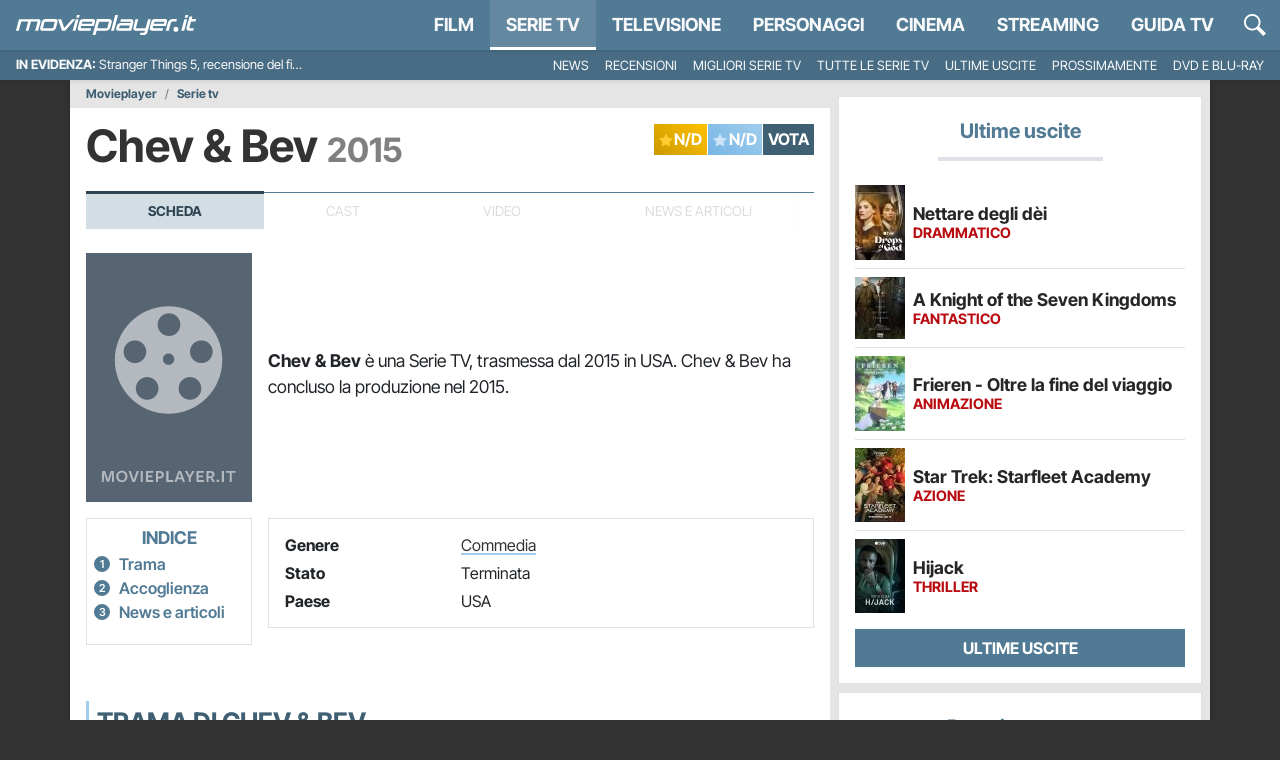

--- FILE ---
content_type: text/html; charset=utf-8
request_url: https://movieplayer.it/serietv/chev-bev_4498/
body_size: 49909
content:











  
    
    
  
  
  




<!doctype html>
<html class="scroll-custom" lang="it">
  <!--.................._..........__...................._.__.-->
  <!--..__._..___._..__(_)__.___.././__.___._____.____..(_)./_-->
  <!--./..'.\/._.\.|/././.-_)._.\/./._.`/.//./.-_).__/././.__/-->
  <!--/_/_/_/\___/___/_/\__/..__/_/\_,_/\_,./\__/_/.(_)_/\__/.-->
  <!--..................../_/........../___/..................-->
  <head>
    <meta charset="utf-8">
    <meta name="viewport" content="width=device-width, initial-scale=1, shrink-to-fit=no">
    <meta name="theme-color" content="#517a94">
    <title>Chev & Bev (Serie TV 2015 - 2015): trama e info - Movieplayer.it</title>
    <meta name="description" content="Scheda completa della serie TV Chev & Bev con trama e info.">
    <meta name="google-site-verification" content="pLxjHm6TghskQtiTmCEQ_RnjmRpB2GpNkFstpLW2zGE">
    
  <meta name="robots" content="index,follow,noydir,noodp">

    <meta property="fb:app_id" content="157938580937956">
    
    <meta property="fb:pages" content="69849667760">
    <meta name="p:domain_verify" content="81e80f4742582f93f9c6a4f4cd57d4cb"> 

    
    
    
    <link rel="dns-prefetch" href="https://movieplayer.net-cdn.it">
    <link rel="preconnect" href="https://movieplayer.net-cdn.it">
    <link rel="preconnect" href="https://fonts.bunny.net">
    <link href="https://fonts.bunny.net/css?family=inter-tight:400,400i,600,700,700i&display=swap" rel="stylesheet" type="text/css" media="print" onload="this.media='all'" />

    <link rel="icon" href="/static/img/favicon.ico" sizes="any">
    <link rel="icon" href="/static/img/favicon.svg" type="image/svg+xml">
    <link rel="apple-touch-icon" href="/static/img/apple-touch-icon.png">

    <link rel="dns-prefetch" href="https://sirius.galada.it">
    <link rel="preconnect" href="https://sirius.galada.it">

    <link rel="preload" href="/static/js/3594.0d433625c6d5430e.js" as="script" >
<link rel="preload" href="/static/js/main.0d433625c6d5430e.js" as="script" >

    
    
      
      
      <link rel="alternate" type="application/rss+xml" title="RSS 2.0 Feed" href="https://movieplayer.it/rss/homepage.xml">
      <link rel="alternate" type="application/atom+xml" title="Atom 1.0 Feed" href="https://movieplayer.it/atom/homepage.xml">
    

    

    
  
    
    <link rel="canonical" href="https://movieplayer.it/serietv/chev-bev_4498/">
  

    
  <meta property="og:title" content="Chev &amp; Bev (Serie TV 2015 - 2015): trama e info">
  <meta property="og:description" content="Scheda completa della serie TV Chev &amp; Bev con trama e info">
  <meta property="og:type" content="article">
  <meta property="og:url" content="https://movieplayer.it/serietv/chev-bev_4498/">
  
  <meta property="og:site_name" content="Movieplayer.it">

    
    
  

    
    
    
      <meta name="googlebot-news" content="noindex"> 
    
  
    
      
      
        <!-- TCF stub -->
<script type="text/javascript">
!function(){"use strict";var t,e,o=(t=function(t){function e(t){return(e="function"==typeof Symbol&&"symbol"==typeof Symbol.iterator?function(t){return typeof t}:function(t){return t&&"function"==typeof Symbol&&t.constructor===Symbol&&t!==Symbol.prototype?"symbol":typeof t})(t)}t.exports=function(){for(var t,o,n=[],r=window,a=r;a;){try{if(a.frames.__tcfapiLocator){t=a;break}}catch(t){}if(a===r.top)break;a=a.parent}t||(function t(){var e=r.document,o=!!r.frames.__tcfapiLocator;if(!o)if(e.body){var n=e.createElement("iframe");n.style.cssText="display:none",n.name="__tcfapiLocator",e.body.appendChild(n)}else setTimeout(t,5);return!o}(),r.__tcfapi=function(){for(var t=arguments.length,e=new Array(t),r=0;r<t;r++)e[r]=arguments[r];if(!e.length)return n;"setGdprApplies"===e[0]?e.length>3&&2===parseInt(e[1],10)&&"boolean"==typeof e[3]&&(o=e[3],"function"==typeof e[2]&&e[2]("set",!0)):"ping"===e[0]?"function"==typeof e[2]&&e[2]({gdprApplies:o,cmpLoaded:!1,cmpStatus:"stub"}):n.push(e)},r.addEventListener("message",(function(t){var o="string"==typeof t.data,n={};if(o)try{n=JSON.parse(t.data)}catch(t){}else n=t.data;var r="object"===e(n)&&null!==n?n.__tcfapiCall:null;r&&window.__tcfapi(r.command,r.version,(function(e,n){var a={__tcfapiReturn:{returnValue:e,success:n,callId:r.callId}};t&&t.source&&t.source.postMessage&&t.source.postMessage(o?JSON.stringify(a):a,"*")}),r.parameter)}),!1))}},t(e={exports:{}}),e.exports);o()}();
</script>

<!-- Clickio Consent Main tag -->
<script async type="text/javascript" src="https://clickiocmp.com/t/consent_235086.js"></script>
      
    

    
	<style>
		:root{--bs-blue: #517a94;--bs-indigo: #6610f2;--bs-purple: #6f42c1;--bs-pink: #d63384;--bs-red: #b80c11;--bs-orange: #fd7e14;--bs-yellow: #ffc000;--bs-green: #1aba00;--bs-teal: #20c997;--bs-cyan: #0dcaf0;--bs-white: #fff;--bs-gray: #6c757d;--bs-gray-dark: #343a40;--bs-gray-100: #f8f9fa;--bs-gray-200: #e9ecef;--bs-gray-300: #dee2e6;--bs-gray-400: #ced4da;--bs-gray-500: #adb5bd;--bs-gray-600: #6c757d;--bs-gray-700: #495057;--bs-gray-800: #343a40;--bs-gray-900: #212529;--bs-primary: #517a94;--bs-secondary: rgb(117, 117, 117);--bs-success: #1aba00;--bs-info: #0dcaf0;--bs-warning: #ffc000;--bs-danger: #b80c11;--bs-light: #f8f9fa;--bs-dark: rgb(38.25, 38.25, 38.25);--bs-primary-rgb: 81, 122, 148;--bs-secondary-rgb: 117, 117, 117;--bs-success-rgb: 26, 186, 0;--bs-info-rgb: 13, 202, 240;--bs-warning-rgb: 255, 192, 0;--bs-danger-rgb: 184, 12, 17;--bs-light-rgb: 248, 249, 250;--bs-dark-rgb: 38, 38, 38;--bs-white-rgb: 255, 255, 255;--bs-black-rgb: 0, 0, 0;--bs-body-color-rgb: 33, 37, 41;--bs-body-bg-rgb: 255, 255, 255;--bs-font-sans-serif: "Inter Tight", "Fall Inter", system-ui, -apple-system, "Segoe UI", Roboto, "Helvetica Neue", Arial, "Noto Sans", "Liberation Sans", sans-serif, "Apple Color Emoji", "Segoe UI Emoji", "Segoe UI Symbol", "Noto Color Emoji";--bs-font-monospace: SFMono-Regular, Menlo, Monaco, Consolas, "Liberation Mono", "Courier New", monospace;--bs-gradient: linear-gradient(180deg, rgba(255, 255, 255, 0.15), rgba(255, 255, 255, 0));--bs-body-font-family: var(--bs-font-sans-serif);--bs-body-font-size: 1rem;--bs-body-font-weight: 400;--bs-body-line-height: 1.5;--bs-body-color: #212529;--bs-body-bg: #fff}*,*::before,*::after{box-sizing:border-box}@media(prefers-reduced-motion: no-preference){:root{scroll-behavior:smooth}}body{margin:0;font-family:var(--bs-body-font-family);font-size:var(--bs-body-font-size);font-weight:var(--bs-body-font-weight);line-height:var(--bs-body-line-height);color:var(--bs-body-color);text-align:var(--bs-body-text-align);background-color:var(--bs-body-bg);-webkit-text-size-adjust:100%;-webkit-tap-highlight-color:rgba(0,0,0,0)}hr{margin:1rem 0;color:inherit;background-color:currentColor;border:0;opacity:.25}hr:not([size]){height:1px}h6,.h6,h5,.h5,h4,.h4,h3,.h3,h2,.h2,h1,.h1{margin-top:0;margin-bottom:.5rem;font-family:"Inter Tight","Fall Inter",system-ui,-apple-system,"Segoe UI",Roboto,"Helvetica Neue",Arial,"Noto Sans","Liberation Sans",sans-serif,"Apple Color Emoji","Segoe UI Emoji","Segoe UI Symbol","Noto Color Emoji";font-weight:700;line-height:1.2}h1,.h1{font-size:calc(1.375rem + 1.5vw)}@media(min-width: 1200px){h1,.h1{font-size:2.5rem}}h2,.h2{font-size:calc(1.325rem + 0.9vw)}@media(min-width: 1200px){h2,.h2{font-size:2rem}}h3,.h3{font-size:calc(1.3rem + 0.6vw)}@media(min-width: 1200px){h3,.h3{font-size:1.75rem}}h4,.h4{font-size:calc(1.275rem + 0.3vw)}@media(min-width: 1200px){h4,.h4{font-size:1.5rem}}h5,.h5{font-size:1.25rem}h6,.h6{font-size:1rem}p{margin-top:0;margin-bottom:1rem}abbr[title],abbr[data-bs-original-title]{text-decoration:underline dotted;cursor:help;text-decoration-skip-ink:none}address{margin-bottom:1rem;font-style:normal;line-height:inherit}ol,ul{padding-left:2rem}ol,ul,dl{margin-top:0;margin-bottom:1rem}ol ol,ul ul,ol ul,ul ol{margin-bottom:0}dt{font-weight:700}dd{margin-bottom:.5rem;margin-left:0}blockquote{margin:0 0 1rem}b,strong{font-weight:bolder}small,.small{font-size:0.875em}mark,.mark{padding:.2em;background-color:#fcf8e3}sub,sup{position:relative;font-size:0.75em;line-height:0;vertical-align:baseline}sub{bottom:-0.25em}sup{top:-0.5em}a{color:#517a94;text-decoration:none}a:hover{color:rgb(64.8,97.6,118.4)}a:not([href]):not([class]),a:not([href]):not([class]):hover{color:inherit;text-decoration:none}pre,code,kbd,samp{font-family:var(--bs-font-monospace);font-size:1em;direction:ltr /* rtl:ignore */;unicode-bidi:bidi-override}pre{display:block;margin-top:0;margin-bottom:1rem;overflow:auto;font-size:0.875em}pre code{font-size:inherit;color:inherit;word-break:normal}code{font-size:0.875em;color:#d63384;word-wrap:break-word}a>code{color:inherit}kbd{padding:.2rem .4rem;font-size:0.875em;color:#fff;background-color:#212529;border-radius:0}kbd kbd{padding:0;font-size:1em;font-weight:700}figure{margin:0 0 1rem}img,svg{vertical-align:middle}table{caption-side:bottom;border-collapse:collapse}caption{padding-top:.5rem;padding-bottom:.5rem;color:#6c757d;text-align:left}th{text-align:inherit;text-align:-webkit-match-parent}thead,tbody,tfoot,tr,td,th{border-color:inherit;border-style:solid;border-width:0}label{display:inline-block}button{border-radius:0}button:focus:not(:focus-visible){outline:0}input,button,select,optgroup,textarea{margin:0;font-family:inherit;font-size:inherit;line-height:inherit}button,select{text-transform:none}[role=button]{cursor:pointer}select{word-wrap:normal}select:disabled{opacity:1}[list]::-webkit-calendar-picker-indicator{display:none}button,[type=button],[type=reset],[type=submit]{-webkit-appearance:button}button:not(:disabled),[type=button]:not(:disabled),[type=reset]:not(:disabled),[type=submit]:not(:disabled){cursor:pointer}::-moz-focus-inner{padding:0;border-style:none}textarea{resize:vertical}fieldset{min-width:0;padding:0;margin:0;border:0}legend{float:left;width:100%;padding:0;margin-bottom:.5rem;font-size:calc(1.275rem + 0.3vw);line-height:inherit}@media(min-width: 1200px){legend{font-size:1.5rem}}legend+*{clear:left}::-webkit-datetime-edit-fields-wrapper,::-webkit-datetime-edit-text,::-webkit-datetime-edit-minute,::-webkit-datetime-edit-hour-field,::-webkit-datetime-edit-day-field,::-webkit-datetime-edit-month-field,::-webkit-datetime-edit-year-field{padding:0}::-webkit-inner-spin-button{height:auto}[type=search]{outline-offset:-2px;-webkit-appearance:textfield}::-webkit-search-decoration{-webkit-appearance:none}::-webkit-color-swatch-wrapper{padding:0}::file-selector-button{font:inherit}::-webkit-file-upload-button{font:inherit;-webkit-appearance:button}output{display:inline-block}iframe{border:0}summary{display:list-item;cursor:pointer}progress{vertical-align:baseline}[hidden]{display:none !important}.lead{font-size:1.25rem;font-weight:300}.display-1{font-size:calc(1.625rem + 4.5vw);font-weight:300;line-height:1.2}@media(min-width: 1200px){.display-1{font-size:5rem}}.display-2{font-size:calc(1.575rem + 3.9vw);font-weight:300;line-height:1.2}@media(min-width: 1200px){.display-2{font-size:4.5rem}}.display-3{font-size:calc(1.525rem + 3.3vw);font-weight:300;line-height:1.2}@media(min-width: 1200px){.display-3{font-size:4rem}}.display-4{font-size:calc(1.475rem + 2.7vw);font-weight:300;line-height:1.2}@media(min-width: 1200px){.display-4{font-size:3.5rem}}.display-5{font-size:calc(1.425rem + 2.1vw);font-weight:300;line-height:1.2}@media(min-width: 1200px){.display-5{font-size:3rem}}.display-6{font-size:calc(1.375rem + 1.5vw);font-weight:300;line-height:1.2}@media(min-width: 1200px){.display-6{font-size:2.5rem}}.list-unstyled{padding-left:0;list-style:none}.list-inline{padding-left:0;list-style:none}.list-inline-item{display:inline-block}.list-inline-item:not(:last-child){margin-right:.5rem}.initialism{font-size:0.875em;text-transform:uppercase}.blockquote{margin-bottom:1rem;font-size:1.25rem}.blockquote>:last-child{margin-bottom:0}.blockquote-footer{margin-top:-1rem;margin-bottom:1rem;font-size:0.875em;color:#6c757d}.blockquote-footer::before{content:"— "}.container,.container-fluid,.container-xxl,.container-xl,.container-lg,.container-md,.container-sm{width:100%;padding-right:var(--bs-gutter-x, 0);padding-left:var(--bs-gutter-x, 0);margin-right:auto;margin-left:auto}@media(min-width: 576px){.container-sm,.container{max-width:540px}}@media(min-width: 768px){.container-md,.container-sm,.container{max-width:720px}}@media(min-width: 992px){.container-lg,.container-md,.container-sm,.container{max-width:960px}}@media(min-width: 1200px){.container-xl,.container-lg,.container-md,.container-sm,.container{max-width:1140px}}@media(min-width: 1400px){.container-xxl,.container-xl,.container-lg,.container-md,.container-sm,.container{max-width:1320px}}.row{--bs-gutter-x: 0;--bs-gutter-y: 0;display:flex;flex-wrap:wrap;margin-top:calc(-1*var(--bs-gutter-y));margin-right:calc(-0.5*var(--bs-gutter-x));margin-left:calc(-0.5*var(--bs-gutter-x))}.row>*{flex-shrink:0;width:100%;max-width:100%;padding-right:calc(var(--bs-gutter-x)*.5);padding-left:calc(var(--bs-gutter-x)*.5);margin-top:var(--bs-gutter-y)}.col{flex:1 0 0%}.row-cols-auto>*{flex:0 0 auto;width:auto}.row-cols-1>*{flex:0 0 auto;width:100%}.row-cols-2>*{flex:0 0 auto;width:50%}.row-cols-3>*{flex:0 0 auto;width:33.3333333333%}.row-cols-4>*{flex:0 0 auto;width:25%}.row-cols-5>*{flex:0 0 auto;width:20%}.row-cols-6>*{flex:0 0 auto;width:16.6666666667%}.col-auto{flex:0 0 auto;width:auto}.col-1{flex:0 0 auto;width:8.33333333%}.col-2{flex:0 0 auto;width:16.66666667%}.col-3{flex:0 0 auto;width:25%}.col-4{flex:0 0 auto;width:33.33333333%}.col-5{flex:0 0 auto;width:41.66666667%}.col-6{flex:0 0 auto;width:50%}.col-7{flex:0 0 auto;width:58.33333333%}.col-8{flex:0 0 auto;width:66.66666667%}.col-9{flex:0 0 auto;width:75%}.col-10{flex:0 0 auto;width:83.33333333%}.col-11{flex:0 0 auto;width:91.66666667%}.col-12{flex:0 0 auto;width:100%}.offset-1{margin-left:8.33333333%}.offset-2{margin-left:16.66666667%}.offset-3{margin-left:25%}.offset-4{margin-left:33.33333333%}.offset-5{margin-left:41.66666667%}.offset-6{margin-left:50%}.offset-7{margin-left:58.33333333%}.offset-8{margin-left:66.66666667%}.offset-9{margin-left:75%}.offset-10{margin-left:83.33333333%}.offset-11{margin-left:91.66666667%}.g-0,.gx-0{--bs-gutter-x: 0}.g-0,.gy-0{--bs-gutter-y: 0}.g-1,.gx-1{--bs-gutter-x: 0.25rem}.g-1,.gy-1{--bs-gutter-y: 0.25rem}.g-2,.gx-2{--bs-gutter-x: 0.5rem}.g-2,.gy-2{--bs-gutter-y: 0.5rem}.g-3,.gx-3{--bs-gutter-x: 1rem}.g-3,.gy-3{--bs-gutter-y: 1rem}.g-4,.gx-4{--bs-gutter-x: 1.5rem}.g-4,.gy-4{--bs-gutter-y: 1.5rem}.g-5,.gx-5{--bs-gutter-x: 3rem}.g-5,.gy-5{--bs-gutter-y: 3rem}@media(min-width: 576px){.col-sm{flex:1 0 0%}.row-cols-sm-auto>*{flex:0 0 auto;width:auto}.row-cols-sm-1>*{flex:0 0 auto;width:100%}.row-cols-sm-2>*{flex:0 0 auto;width:50%}.row-cols-sm-3>*{flex:0 0 auto;width:33.3333333333%}.row-cols-sm-4>*{flex:0 0 auto;width:25%}.row-cols-sm-5>*{flex:0 0 auto;width:20%}.row-cols-sm-6>*{flex:0 0 auto;width:16.6666666667%}.col-sm-auto{flex:0 0 auto;width:auto}.col-sm-1{flex:0 0 auto;width:8.33333333%}.col-sm-2{flex:0 0 auto;width:16.66666667%}.col-sm-3{flex:0 0 auto;width:25%}.col-sm-4{flex:0 0 auto;width:33.33333333%}.col-sm-5{flex:0 0 auto;width:41.66666667%}.col-sm-6{flex:0 0 auto;width:50%}.col-sm-7{flex:0 0 auto;width:58.33333333%}.col-sm-8{flex:0 0 auto;width:66.66666667%}.col-sm-9{flex:0 0 auto;width:75%}.col-sm-10{flex:0 0 auto;width:83.33333333%}.col-sm-11{flex:0 0 auto;width:91.66666667%}.col-sm-12{flex:0 0 auto;width:100%}.offset-sm-0{margin-left:0}.offset-sm-1{margin-left:8.33333333%}.offset-sm-2{margin-left:16.66666667%}.offset-sm-3{margin-left:25%}.offset-sm-4{margin-left:33.33333333%}.offset-sm-5{margin-left:41.66666667%}.offset-sm-6{margin-left:50%}.offset-sm-7{margin-left:58.33333333%}.offset-sm-8{margin-left:66.66666667%}.offset-sm-9{margin-left:75%}.offset-sm-10{margin-left:83.33333333%}.offset-sm-11{margin-left:91.66666667%}.g-sm-0,.gx-sm-0{--bs-gutter-x: 0}.g-sm-0,.gy-sm-0{--bs-gutter-y: 0}.g-sm-1,.gx-sm-1{--bs-gutter-x: 0.25rem}.g-sm-1,.gy-sm-1{--bs-gutter-y: 0.25rem}.g-sm-2,.gx-sm-2{--bs-gutter-x: 0.5rem}.g-sm-2,.gy-sm-2{--bs-gutter-y: 0.5rem}.g-sm-3,.gx-sm-3{--bs-gutter-x: 1rem}.g-sm-3,.gy-sm-3{--bs-gutter-y: 1rem}.g-sm-4,.gx-sm-4{--bs-gutter-x: 1.5rem}.g-sm-4,.gy-sm-4{--bs-gutter-y: 1.5rem}.g-sm-5,.gx-sm-5{--bs-gutter-x: 3rem}.g-sm-5,.gy-sm-5{--bs-gutter-y: 3rem}}@media(min-width: 768px){.col-md{flex:1 0 0%}.row-cols-md-auto>*{flex:0 0 auto;width:auto}.row-cols-md-1>*{flex:0 0 auto;width:100%}.row-cols-md-2>*{flex:0 0 auto;width:50%}.row-cols-md-3>*{flex:0 0 auto;width:33.3333333333%}.row-cols-md-4>*{flex:0 0 auto;width:25%}.row-cols-md-5>*{flex:0 0 auto;width:20%}.row-cols-md-6>*{flex:0 0 auto;width:16.6666666667%}.col-md-auto{flex:0 0 auto;width:auto}.col-md-1{flex:0 0 auto;width:8.33333333%}.col-md-2{flex:0 0 auto;width:16.66666667%}.col-md-3{flex:0 0 auto;width:25%}.col-md-4{flex:0 0 auto;width:33.33333333%}.col-md-5{flex:0 0 auto;width:41.66666667%}.col-md-6{flex:0 0 auto;width:50%}.col-md-7{flex:0 0 auto;width:58.33333333%}.col-md-8{flex:0 0 auto;width:66.66666667%}.col-md-9{flex:0 0 auto;width:75%}.col-md-10{flex:0 0 auto;width:83.33333333%}.col-md-11{flex:0 0 auto;width:91.66666667%}.col-md-12{flex:0 0 auto;width:100%}.offset-md-0{margin-left:0}.offset-md-1{margin-left:8.33333333%}.offset-md-2{margin-left:16.66666667%}.offset-md-3{margin-left:25%}.offset-md-4{margin-left:33.33333333%}.offset-md-5{margin-left:41.66666667%}.offset-md-6{margin-left:50%}.offset-md-7{margin-left:58.33333333%}.offset-md-8{margin-left:66.66666667%}.offset-md-9{margin-left:75%}.offset-md-10{margin-left:83.33333333%}.offset-md-11{margin-left:91.66666667%}.g-md-0,.gx-md-0{--bs-gutter-x: 0}.g-md-0,.gy-md-0{--bs-gutter-y: 0}.g-md-1,.gx-md-1{--bs-gutter-x: 0.25rem}.g-md-1,.gy-md-1{--bs-gutter-y: 0.25rem}.g-md-2,.gx-md-2{--bs-gutter-x: 0.5rem}.g-md-2,.gy-md-2{--bs-gutter-y: 0.5rem}.g-md-3,.gx-md-3{--bs-gutter-x: 1rem}.g-md-3,.gy-md-3{--bs-gutter-y: 1rem}.g-md-4,.gx-md-4{--bs-gutter-x: 1.5rem}.g-md-4,.gy-md-4{--bs-gutter-y: 1.5rem}.g-md-5,.gx-md-5{--bs-gutter-x: 3rem}.g-md-5,.gy-md-5{--bs-gutter-y: 3rem}}@media(min-width: 992px){.col-lg{flex:1 0 0%}.row-cols-lg-auto>*{flex:0 0 auto;width:auto}.row-cols-lg-1>*{flex:0 0 auto;width:100%}.row-cols-lg-2>*{flex:0 0 auto;width:50%}.row-cols-lg-3>*{flex:0 0 auto;width:33.3333333333%}.row-cols-lg-4>*{flex:0 0 auto;width:25%}.row-cols-lg-5>*{flex:0 0 auto;width:20%}.row-cols-lg-6>*{flex:0 0 auto;width:16.6666666667%}.col-lg-auto{flex:0 0 auto;width:auto}.col-lg-1{flex:0 0 auto;width:8.33333333%}.col-lg-2{flex:0 0 auto;width:16.66666667%}.col-lg-3{flex:0 0 auto;width:25%}.col-lg-4{flex:0 0 auto;width:33.33333333%}.col-lg-5{flex:0 0 auto;width:41.66666667%}.col-lg-6{flex:0 0 auto;width:50%}.col-lg-7{flex:0 0 auto;width:58.33333333%}.col-lg-8{flex:0 0 auto;width:66.66666667%}.col-lg-9{flex:0 0 auto;width:75%}.col-lg-10{flex:0 0 auto;width:83.33333333%}.col-lg-11{flex:0 0 auto;width:91.66666667%}.col-lg-12{flex:0 0 auto;width:100%}.offset-lg-0{margin-left:0}.offset-lg-1{margin-left:8.33333333%}.offset-lg-2{margin-left:16.66666667%}.offset-lg-3{margin-left:25%}.offset-lg-4{margin-left:33.33333333%}.offset-lg-5{margin-left:41.66666667%}.offset-lg-6{margin-left:50%}.offset-lg-7{margin-left:58.33333333%}.offset-lg-8{margin-left:66.66666667%}.offset-lg-9{margin-left:75%}.offset-lg-10{margin-left:83.33333333%}.offset-lg-11{margin-left:91.66666667%}.g-lg-0,.gx-lg-0{--bs-gutter-x: 0}.g-lg-0,.gy-lg-0{--bs-gutter-y: 0}.g-lg-1,.gx-lg-1{--bs-gutter-x: 0.25rem}.g-lg-1,.gy-lg-1{--bs-gutter-y: 0.25rem}.g-lg-2,.gx-lg-2{--bs-gutter-x: 0.5rem}.g-lg-2,.gy-lg-2{--bs-gutter-y: 0.5rem}.g-lg-3,.gx-lg-3{--bs-gutter-x: 1rem}.g-lg-3,.gy-lg-3{--bs-gutter-y: 1rem}.g-lg-4,.gx-lg-4{--bs-gutter-x: 1.5rem}.g-lg-4,.gy-lg-4{--bs-gutter-y: 1.5rem}.g-lg-5,.gx-lg-5{--bs-gutter-x: 3rem}.g-lg-5,.gy-lg-5{--bs-gutter-y: 3rem}}@media(min-width: 1200px){.col-xl{flex:1 0 0%}.row-cols-xl-auto>*{flex:0 0 auto;width:auto}.row-cols-xl-1>*{flex:0 0 auto;width:100%}.row-cols-xl-2>*{flex:0 0 auto;width:50%}.row-cols-xl-3>*{flex:0 0 auto;width:33.3333333333%}.row-cols-xl-4>*{flex:0 0 auto;width:25%}.row-cols-xl-5>*{flex:0 0 auto;width:20%}.row-cols-xl-6>*{flex:0 0 auto;width:16.6666666667%}.col-xl-auto{flex:0 0 auto;width:auto}.col-xl-1{flex:0 0 auto;width:8.33333333%}.col-xl-2{flex:0 0 auto;width:16.66666667%}.col-xl-3{flex:0 0 auto;width:25%}.col-xl-4{flex:0 0 auto;width:33.33333333%}.col-xl-5{flex:0 0 auto;width:41.66666667%}.col-xl-6{flex:0 0 auto;width:50%}.col-xl-7{flex:0 0 auto;width:58.33333333%}.col-xl-8{flex:0 0 auto;width:66.66666667%}.col-xl-9{flex:0 0 auto;width:75%}.col-xl-10{flex:0 0 auto;width:83.33333333%}.col-xl-11{flex:0 0 auto;width:91.66666667%}.col-xl-12{flex:0 0 auto;width:100%}.offset-xl-0{margin-left:0}.offset-xl-1{margin-left:8.33333333%}.offset-xl-2{margin-left:16.66666667%}.offset-xl-3{margin-left:25%}.offset-xl-4{margin-left:33.33333333%}.offset-xl-5{margin-left:41.66666667%}.offset-xl-6{margin-left:50%}.offset-xl-7{margin-left:58.33333333%}.offset-xl-8{margin-left:66.66666667%}.offset-xl-9{margin-left:75%}.offset-xl-10{margin-left:83.33333333%}.offset-xl-11{margin-left:91.66666667%}.g-xl-0,.gx-xl-0{--bs-gutter-x: 0}.g-xl-0,.gy-xl-0{--bs-gutter-y: 0}.g-xl-1,.gx-xl-1{--bs-gutter-x: 0.25rem}.g-xl-1,.gy-xl-1{--bs-gutter-y: 0.25rem}.g-xl-2,.gx-xl-2{--bs-gutter-x: 0.5rem}.g-xl-2,.gy-xl-2{--bs-gutter-y: 0.5rem}.g-xl-3,.gx-xl-3{--bs-gutter-x: 1rem}.g-xl-3,.gy-xl-3{--bs-gutter-y: 1rem}.g-xl-4,.gx-xl-4{--bs-gutter-x: 1.5rem}.g-xl-4,.gy-xl-4{--bs-gutter-y: 1.5rem}.g-xl-5,.gx-xl-5{--bs-gutter-x: 3rem}.g-xl-5,.gy-xl-5{--bs-gutter-y: 3rem}}@media(min-width: 1400px){.col-xxl{flex:1 0 0%}.row-cols-xxl-auto>*{flex:0 0 auto;width:auto}.row-cols-xxl-1>*{flex:0 0 auto;width:100%}.row-cols-xxl-2>*{flex:0 0 auto;width:50%}.row-cols-xxl-3>*{flex:0 0 auto;width:33.3333333333%}.row-cols-xxl-4>*{flex:0 0 auto;width:25%}.row-cols-xxl-5>*{flex:0 0 auto;width:20%}.row-cols-xxl-6>*{flex:0 0 auto;width:16.6666666667%}.col-xxl-auto{flex:0 0 auto;width:auto}.col-xxl-1{flex:0 0 auto;width:8.33333333%}.col-xxl-2{flex:0 0 auto;width:16.66666667%}.col-xxl-3{flex:0 0 auto;width:25%}.col-xxl-4{flex:0 0 auto;width:33.33333333%}.col-xxl-5{flex:0 0 auto;width:41.66666667%}.col-xxl-6{flex:0 0 auto;width:50%}.col-xxl-7{flex:0 0 auto;width:58.33333333%}.col-xxl-8{flex:0 0 auto;width:66.66666667%}.col-xxl-9{flex:0 0 auto;width:75%}.col-xxl-10{flex:0 0 auto;width:83.33333333%}.col-xxl-11{flex:0 0 auto;width:91.66666667%}.col-xxl-12{flex:0 0 auto;width:100%}.offset-xxl-0{margin-left:0}.offset-xxl-1{margin-left:8.33333333%}.offset-xxl-2{margin-left:16.66666667%}.offset-xxl-3{margin-left:25%}.offset-xxl-4{margin-left:33.33333333%}.offset-xxl-5{margin-left:41.66666667%}.offset-xxl-6{margin-left:50%}.offset-xxl-7{margin-left:58.33333333%}.offset-xxl-8{margin-left:66.66666667%}.offset-xxl-9{margin-left:75%}.offset-xxl-10{margin-left:83.33333333%}.offset-xxl-11{margin-left:91.66666667%}.g-xxl-0,.gx-xxl-0{--bs-gutter-x: 0}.g-xxl-0,.gy-xxl-0{--bs-gutter-y: 0}.g-xxl-1,.gx-xxl-1{--bs-gutter-x: 0.25rem}.g-xxl-1,.gy-xxl-1{--bs-gutter-y: 0.25rem}.g-xxl-2,.gx-xxl-2{--bs-gutter-x: 0.5rem}.g-xxl-2,.gy-xxl-2{--bs-gutter-y: 0.5rem}.g-xxl-3,.gx-xxl-3{--bs-gutter-x: 1rem}.g-xxl-3,.gy-xxl-3{--bs-gutter-y: 1rem}.g-xxl-4,.gx-xxl-4{--bs-gutter-x: 1.5rem}.g-xxl-4,.gy-xxl-4{--bs-gutter-y: 1.5rem}.g-xxl-5,.gx-xxl-5{--bs-gutter-x: 3rem}.g-xxl-5,.gy-xxl-5{--bs-gutter-y: 3rem}}.table{--bs-table-bg: transparent;--bs-table-accent-bg: transparent;--bs-table-striped-color: #212529;--bs-table-striped-bg: rgba(0, 0, 0, 0.05);--bs-table-active-color: #212529;--bs-table-active-bg: rgba(0, 0, 0, 0.1);--bs-table-hover-color: #212529;--bs-table-hover-bg: rgba(0, 0, 0, 0.075);width:100%;margin-bottom:1rem;color:#212529;vertical-align:top;border-color:#dee2e6}.table>:not(caption)>*>*{padding:.5rem .5rem;background-color:var(--bs-table-bg);border-bottom-width:1px;box-shadow:inset 0 0 0 9999px var(--bs-table-accent-bg)}.table>tbody{vertical-align:inherit}.table>thead{vertical-align:bottom}.table>:not(:first-child){border-top:2px solid currentColor}.caption-top{caption-side:top}.table-sm>:not(caption)>*>*{padding:.25rem .25rem}.table-bordered>:not(caption)>*{border-width:1px 0}.table-bordered>:not(caption)>*>*{border-width:0 1px}.table-borderless>:not(caption)>*>*{border-bottom-width:0}.table-borderless>:not(:first-child){border-top-width:0}.table-striped>tbody>tr:nth-of-type(odd)>*{--bs-table-accent-bg: var(--bs-table-striped-bg);color:var(--bs-table-striped-color)}.table-active{--bs-table-accent-bg: var(--bs-table-active-bg);color:var(--bs-table-active-color)}.table-hover>tbody>tr:hover>*{--bs-table-accent-bg: var(--bs-table-hover-bg);color:var(--bs-table-hover-color)}.table-primary{--bs-table-bg: rgb(220.2, 228.4, 233.6);--bs-table-striped-bg: rgb(209.19, 216.98, 221.92);--bs-table-striped-color: #000;--bs-table-active-bg: rgb(198.18, 205.56, 210.24);--bs-table-active-color: #000;--bs-table-hover-bg: rgb(203.685, 211.27, 216.08);--bs-table-hover-color: #000;color:#000;border-color:rgb(198.18,205.56,210.24)}.table-secondary{--bs-table-bg: rgb(227.4, 227.4, 227.4);--bs-table-striped-bg: rgb(216.03, 216.03, 216.03);--bs-table-striped-color: #000;--bs-table-active-bg: rgb(204.66, 204.66, 204.66);--bs-table-active-color: #000;--bs-table-hover-bg: rgb(210.345, 210.345, 210.345);--bs-table-hover-color: #000;color:#000;border-color:hsl(0,0%,80.2588235294%)}.table-success{--bs-table-bg: rgb(209.2, 241.2, 204);--bs-table-striped-bg: rgb(198.74, 229.14, 193.8);--bs-table-striped-color: #000;--bs-table-active-bg: rgb(188.28, 217.08, 183.6);--bs-table-active-color: #000;--bs-table-hover-bg: rgb(193.51, 223.11, 188.7);--bs-table-hover-color: #000;color:#000;border-color:rgb(188.28,217.08,183.6)}.table-info{--bs-table-bg: rgb(206.6, 244.4, 252);--bs-table-striped-bg: rgb(196.27, 232.18, 239.4);--bs-table-striped-color: #000;--bs-table-active-bg: rgb(185.94, 219.96, 226.8);--bs-table-active-color: #000;--bs-table-hover-bg: rgb(191.105, 226.07, 233.1);--bs-table-hover-color: #000;color:#000;border-color:rgb(185.94,219.96,226.8)}.table-warning{--bs-table-bg: rgb(255, 242.4, 204);--bs-table-striped-bg: rgb(242.25, 230.28, 193.8);--bs-table-striped-color: #000;--bs-table-active-bg: rgb(229.5, 218.16, 183.6);--bs-table-active-color: #000;--bs-table-hover-bg: rgb(235.875, 224.22, 188.7);--bs-table-hover-color: #000;color:#000;border-color:rgb(229.5,218.16,183.6)}.table-danger{--bs-table-bg: rgb(240.8, 206.4, 207.4);--bs-table-striped-bg: rgb(228.76, 196.08, 197.03);--bs-table-striped-color: #000;--bs-table-active-bg: rgb(216.72, 185.76, 186.66);--bs-table-active-color: #000;--bs-table-hover-bg: rgb(222.74, 190.92, 191.845);--bs-table-hover-color: #000;color:#000;border-color:rgb(216.72,185.76,186.66)}.table-light{--bs-table-bg: #f8f9fa;--bs-table-striped-bg: rgb(235.6, 236.55, 237.5);--bs-table-striped-color: #000;--bs-table-active-bg: rgb(223.2, 224.1, 225);--bs-table-active-color: #000;--bs-table-hover-bg: rgb(229.4, 230.325, 231.25);--bs-table-hover-color: #000;color:#000;border-color:rgb(223.2,224.1,225)}.table-dark{--bs-table-bg: rgb(38.25, 38.25, 38.25);--bs-table-striped-bg: rgb(49.0875, 49.0875, 49.0875);--bs-table-striped-color: #fff;--bs-table-active-bg: rgb(59.925, 59.925, 59.925);--bs-table-active-color: #fff;--bs-table-hover-bg: rgb(54.50625, 54.50625, 54.50625);--bs-table-hover-color: #fff;color:#fff;border-color:hsl(0,0%,23.5%)}.table-responsive{overflow-x:auto;-webkit-overflow-scrolling:touch}@media(max-width: 575.98px){.table-responsive-sm{overflow-x:auto;-webkit-overflow-scrolling:touch}}@media(max-width: 767.98px){.table-responsive-md{overflow-x:auto;-webkit-overflow-scrolling:touch}}@media(max-width: 991.98px){.table-responsive-lg{overflow-x:auto;-webkit-overflow-scrolling:touch}}@media(max-width: 1199.98px){.table-responsive-xl{overflow-x:auto;-webkit-overflow-scrolling:touch}}@media(max-width: 1399.98px){.table-responsive-xxl{overflow-x:auto;-webkit-overflow-scrolling:touch}}.form-label{margin-bottom:.5rem}.col-form-label{padding-top:calc(0.375rem + 1px);padding-bottom:calc(0.375rem + 1px);margin-bottom:0;font-size:inherit;line-height:1.5}.col-form-label-lg{padding-top:calc(0.5rem + 1px);padding-bottom:calc(0.5rem + 1px);font-size:1.25rem}.col-form-label-sm{padding-top:calc(0.25rem + 1px);padding-bottom:calc(0.25rem + 1px);font-size:0.875rem}.form-text{margin-top:.25rem;font-size:0.875em;color:#6c757d}.form-control{display:block;width:100%;padding:.375rem .75rem;font-family:"Inter Tight","Fall Inter",system-ui,-apple-system,"Segoe UI",Roboto,"Helvetica Neue",Arial,"Noto Sans","Liberation Sans",sans-serif,"Apple Color Emoji","Segoe UI Emoji","Segoe UI Symbol","Noto Color Emoji";font-size:1rem;font-weight:400;line-height:1.5;color:#212529;background-color:#fff;background-clip:padding-box;border:1px solid #ced4da;appearance:none;border-radius:0;transition:border-color .15s ease-in-out,box-shadow .15s ease-in-out}@media(prefers-reduced-motion: reduce){.form-control{transition:none}}.form-control[type=file]{overflow:hidden}.form-control[type=file]:not(:disabled):not([readonly]){cursor:pointer}.form-control:focus{color:#212529;background-color:#fff;border-color:rgb(168,188.5,201.5);outline:0;box-shadow:0 0 0 .25rem rgba(81,122,148,.25)}.form-control::-webkit-date-and-time-value{height:1.5em}.form-control::placeholder{color:#6c757d;opacity:1}.form-control:disabled,.form-control[readonly]{background-color:#e9ecef;opacity:1}.form-control::file-selector-button{padding:.375rem .75rem;margin:-0.375rem -0.75rem;margin-inline-end:.75rem;color:#212529;background-color:#e9ecef;pointer-events:none;border-color:inherit;border-style:solid;border-width:0;border-inline-end-width:1px;border-radius:0;transition:color .15s ease-in-out,background-color .15s ease-in-out,border-color .15s ease-in-out,box-shadow .15s ease-in-out}@media(prefers-reduced-motion: reduce){.form-control::file-selector-button{transition:none}}.form-control:hover:not(:disabled):not([readonly])::file-selector-button{background-color:rgb(221.35,224.2,227.05)}.form-control::-webkit-file-upload-button{padding:.375rem .75rem;margin:-0.375rem -0.75rem;margin-inline-end:.75rem;color:#212529;background-color:#e9ecef;pointer-events:none;border-color:inherit;border-style:solid;border-width:0;border-inline-end-width:1px;border-radius:0;transition:color .15s ease-in-out,background-color .15s ease-in-out,border-color .15s ease-in-out,box-shadow .15s ease-in-out}@media(prefers-reduced-motion: reduce){.form-control::-webkit-file-upload-button{transition:none}}.form-control:hover:not(:disabled):not([readonly])::-webkit-file-upload-button{background-color:rgb(221.35,224.2,227.05)}.form-control-plaintext{display:block;width:100%;padding:.375rem 0;margin-bottom:0;line-height:1.5;color:#212529;background-color:rgba(0,0,0,0);border:solid rgba(0,0,0,0);border-width:1px 0}.form-control-plaintext.form-control-sm,.form-control-plaintext.form-control-lg{padding-right:0;padding-left:0}.form-control-sm{min-height:calc(1.5em + 0.5rem + 2px);padding:.25rem .5rem;font-size:0.875rem;border-radius:0}.form-control-sm::file-selector-button{padding:.25rem .5rem;margin:-0.25rem -0.5rem;margin-inline-end:.5rem}.form-control-sm::-webkit-file-upload-button{padding:.25rem .5rem;margin:-0.25rem -0.5rem;margin-inline-end:.5rem}.form-control-lg{min-height:calc(1.5em + 1rem + 2px);padding:.5rem 1rem;font-size:1.25rem;border-radius:0}.form-control-lg::file-selector-button{padding:.5rem 1rem;margin:-0.5rem -1rem;margin-inline-end:1rem}.form-control-lg::-webkit-file-upload-button{padding:.5rem 1rem;margin:-0.5rem -1rem;margin-inline-end:1rem}textarea.form-control{min-height:calc(1.5em + 0.75rem + 2px)}textarea.form-control-sm{min-height:calc(1.5em + 0.5rem + 2px)}textarea.form-control-lg{min-height:calc(1.5em + 1rem + 2px)}.form-control-color{width:3rem;height:auto;padding:.375rem}.form-control-color:not(:disabled):not([readonly]){cursor:pointer}.form-control-color::-moz-color-swatch{height:1.5em;border-radius:0}.form-control-color::-webkit-color-swatch{height:1.5em;border-radius:0}.form-select{display:block;width:100%;padding:.375rem 2.25rem .375rem .75rem;-moz-padding-start:calc(0.75rem - 3px);font-family:"Inter Tight","Fall Inter",system-ui,-apple-system,"Segoe UI",Roboto,"Helvetica Neue",Arial,"Noto Sans","Liberation Sans",sans-serif,"Apple Color Emoji","Segoe UI Emoji","Segoe UI Symbol","Noto Color Emoji";font-size:1rem;font-weight:400;line-height:1.5;color:#212529;background-color:#fff;background-image:url("data:image/svg+xml,%3csvg xmlns='http://www.w3.org/2000/svg' viewBox='0 0 16 16'%3e%3cpath fill='none' stroke='%23343a40' stroke-linecap='round' stroke-linejoin='round' stroke-width='2' d='M2 5l6 6 6-6'/%3e%3c/svg%3e");background-repeat:no-repeat;background-position:right .75rem center;background-size:16px 12px;border:1px solid #ced4da;border-radius:0;transition:border-color .15s ease-in-out,box-shadow .15s ease-in-out;appearance:none}@media(prefers-reduced-motion: reduce){.form-select{transition:none}}.form-select:focus{border-color:rgb(168,188.5,201.5);outline:0;box-shadow:0 0 0 .25rem rgba(81,122,148,.25)}.form-select[multiple],.form-select[size]:not([size="1"]){padding-right:.75rem;background-image:none}.form-select:disabled{background-color:#e9ecef}.form-select:-moz-focusring{color:rgba(0,0,0,0);text-shadow:0 0 0 #212529}.form-select-sm{padding-top:.25rem;padding-bottom:.25rem;padding-left:.5rem;font-size:0.875rem;border-radius:0}.form-select-lg{padding-top:.5rem;padding-bottom:.5rem;padding-left:1rem;font-size:1.25rem;border-radius:0}.form-check{display:block;min-height:1.5rem;padding-left:1.5em;margin-bottom:.125rem}.form-check .form-check-input{float:left;margin-left:-1.5em}.form-check-input{width:1em;height:1em;margin-top:.25em;vertical-align:top;background-color:#fff;background-repeat:no-repeat;background-position:center;background-size:contain;border:1px solid rgba(0,0,0,.25);appearance:none;color-adjust:exact}.form-check-input[type=checkbox]{border-radius:.25em}.form-check-input[type=radio]{border-radius:50%}.form-check-input:active{filter:brightness(90%)}.form-check-input:focus{border-color:rgb(168,188.5,201.5);outline:0;box-shadow:0 0 0 .25rem rgba(81,122,148,.25)}.form-check-input:checked{background-color:#517a94;border-color:#517a94}.form-check-input:checked[type=checkbox]{background-image:url("data:image/svg+xml,%3csvg xmlns='http://www.w3.org/2000/svg' viewBox='0 0 20 20'%3e%3cpath fill='none' stroke='%23fff' stroke-linecap='round' stroke-linejoin='round' stroke-width='3' d='M6 10l3 3l6-6'/%3e%3c/svg%3e")}.form-check-input:checked[type=radio]{background-image:url("data:image/svg+xml,%3csvg xmlns='http://www.w3.org/2000/svg' viewBox='-4 -4 8 8'%3e%3ccircle r='2' fill='%23fff'/%3e%3c/svg%3e")}.form-check-input[type=checkbox]:indeterminate{background-color:#517a94;border-color:#517a94;background-image:url("data:image/svg+xml,%3csvg xmlns='http://www.w3.org/2000/svg' viewBox='0 0 20 20'%3e%3cpath fill='none' stroke='%23fff' stroke-linecap='round' stroke-linejoin='round' stroke-width='3' d='M6 10h8'/%3e%3c/svg%3e")}.form-check-input:disabled{pointer-events:none;filter:none;opacity:.5}.form-check-input[disabled]~.form-check-label,.form-check-input:disabled~.form-check-label{opacity:.5}.form-switch{padding-left:2.5em}.form-switch .form-check-input{width:2em;margin-left:-2.5em;background-image:url("data:image/svg+xml,%3csvg xmlns='http://www.w3.org/2000/svg' viewBox='-4 -4 8 8'%3e%3ccircle r='3' fill='rgba%280, 0, 0, 0.25%29'/%3e%3c/svg%3e");background-position:left center;border-radius:2em;transition:background-position .15s ease-in-out}@media(prefers-reduced-motion: reduce){.form-switch .form-check-input{transition:none}}.form-switch .form-check-input:focus{background-image:url("data:image/svg+xml,%3csvg xmlns='http://www.w3.org/2000/svg' viewBox='-4 -4 8 8'%3e%3ccircle r='3' fill='rgb%28168, 188.5, 201.5%29'/%3e%3c/svg%3e")}.form-switch .form-check-input:checked{background-position:right center;background-image:url("data:image/svg+xml,%3csvg xmlns='http://www.w3.org/2000/svg' viewBox='-4 -4 8 8'%3e%3ccircle r='3' fill='%23fff'/%3e%3c/svg%3e")}.form-check-inline{display:inline-block;margin-right:1rem}.btn-check{position:absolute;clip:rect(0, 0, 0, 0);pointer-events:none}.btn-check[disabled]+.btn,.section-scheda--trama .btn-check[disabled]+.more-link,.btn-check:disabled+.btn,.section-scheda--trama .btn-check:disabled+.more-link{pointer-events:none;filter:none;opacity:.65}.form-range{width:100%;height:1.5rem;padding:0;background-color:rgba(0,0,0,0);appearance:none}.form-range:focus{outline:0}.form-range:focus::-webkit-slider-thumb{box-shadow:0 0 0 1px #fff,0 0 0 .25rem rgba(81,122,148,.25)}.form-range:focus::-moz-range-thumb{box-shadow:0 0 0 1px #fff,0 0 0 .25rem rgba(81,122,148,.25)}.form-range::-moz-focus-outer{border:0}.form-range::-webkit-slider-thumb{width:1rem;height:1rem;margin-top:-0.25rem;background-color:#517a94;border:0;border-radius:1rem;transition:background-color .15s ease-in-out,border-color .15s ease-in-out,box-shadow .15s ease-in-out;appearance:none}@media(prefers-reduced-motion: reduce){.form-range::-webkit-slider-thumb{transition:none}}.form-range::-webkit-slider-thumb:active{background-color:rgb(202.8,215.1,222.9)}.form-range::-webkit-slider-runnable-track{width:100%;height:.5rem;color:rgba(0,0,0,0);cursor:pointer;background-color:#dee2e6;border-color:rgba(0,0,0,0);border-radius:1rem}.form-range::-moz-range-thumb{width:1rem;height:1rem;background-color:#517a94;border:0;border-radius:1rem;transition:background-color .15s ease-in-out,border-color .15s ease-in-out,box-shadow .15s ease-in-out;appearance:none}@media(prefers-reduced-motion: reduce){.form-range::-moz-range-thumb{transition:none}}.form-range::-moz-range-thumb:active{background-color:rgb(202.8,215.1,222.9)}.form-range::-moz-range-track{width:100%;height:.5rem;color:rgba(0,0,0,0);cursor:pointer;background-color:#dee2e6;border-color:rgba(0,0,0,0);border-radius:1rem}.form-range:disabled{pointer-events:none}.form-range:disabled::-webkit-slider-thumb{background-color:#adb5bd}.form-range:disabled::-moz-range-thumb{background-color:#adb5bd}.form-floating{position:relative}.form-floating>.form-control,.form-floating>.form-select{height:calc(3.5rem + 2px);line-height:1.25}.form-floating>label{position:absolute;top:0;left:0;height:100%;padding:1rem .75rem;pointer-events:none;border:1px solid rgba(0,0,0,0);transform-origin:0 0;transition:opacity .1s ease-in-out,transform .1s ease-in-out}@media(prefers-reduced-motion: reduce){.form-floating>label{transition:none}}.form-floating>.form-control{padding:1rem .75rem}.form-floating>.form-control::placeholder{color:rgba(0,0,0,0)}.form-floating>.form-control:focus,.form-floating>.form-control:not(:placeholder-shown){padding-top:1.625rem;padding-bottom:.625rem}.form-floating>.form-control:-webkit-autofill{padding-top:1.625rem;padding-bottom:.625rem}.form-floating>.form-select{padding-top:1.625rem;padding-bottom:.625rem}.form-floating>.form-control:focus~label,.form-floating>.form-control:not(:placeholder-shown)~label,.form-floating>.form-select~label{opacity:.65;transform:scale(0.85) translateY(-0.5rem) translateX(0.15rem)}.form-floating>.form-control:-webkit-autofill~label{opacity:.65;transform:scale(0.85) translateY(-0.5rem) translateX(0.15rem)}.input-group{position:relative;display:flex;flex-wrap:wrap;align-items:stretch;width:100%}.input-group>.form-control,.input-group>.form-select{position:relative;flex:1 1 auto;width:1%;min-width:0}.input-group>.form-control:focus,.input-group>.form-select:focus{z-index:3}.input-group .btn,.input-group .section-scheda--trama .more-link,.section-scheda--trama .input-group .more-link{position:relative;z-index:2}.input-group .btn:focus,.input-group .section-scheda--trama .more-link:focus,.section-scheda--trama .input-group .more-link:focus{z-index:3}.input-group-text{display:flex;align-items:center;padding:.375rem .75rem;font-size:1rem;font-weight:400;line-height:1.5;color:#212529;text-align:center;white-space:nowrap;background-color:#e9ecef;border:1px solid #ced4da;border-radius:0}.input-group-lg>.form-control,.input-group-lg>.form-select,.input-group-lg>.input-group-text,.input-group-lg>.btn,.section-scheda--trama .input-group-lg>.more-link{padding:.5rem 1rem;font-size:1.25rem;border-radius:0}.input-group-sm>.form-control,.input-group-sm>.form-select,.input-group-sm>.input-group-text,.input-group-sm>.btn,.section-scheda--trama .input-group-sm>.more-link{padding:.25rem .5rem;font-size:0.875rem;border-radius:0}.input-group-lg>.form-select,.input-group-sm>.form-select{padding-right:3rem}.input-group:not(.has-validation)>:not(:last-child):not(.dropdown-toggle):not(.dropdown-menu),.input-group:not(.has-validation)>.dropdown-toggle:nth-last-child(n+3){border-top-right-radius:0;border-bottom-right-radius:0}.input-group.has-validation>:nth-last-child(n+3):not(.dropdown-toggle):not(.dropdown-menu),.input-group.has-validation>.dropdown-toggle:nth-last-child(n+4){border-top-right-radius:0;border-bottom-right-radius:0}.input-group>:not(:first-child):not(.dropdown-menu):not(.valid-tooltip):not(.valid-feedback):not(.invalid-tooltip):not(.invalid-feedback){margin-left:-1px;border-top-left-radius:0;border-bottom-left-radius:0}.valid-feedback{display:none;width:100%;margin-top:.25rem;font-size:0.875em;color:#1aba00}.valid-tooltip{position:absolute;top:100%;z-index:5;display:none;max-width:100%;padding:.25rem .5rem;margin-top:.1rem;font-size:0.875rem;color:#000;background-color:rgba(26,186,0,.9);border-radius:0}.was-validated :valid~.valid-feedback,.was-validated :valid~.valid-tooltip,.is-valid~.valid-feedback,.is-valid~.valid-tooltip{display:block}.was-validated .form-control:valid,.form-control.is-valid{border-color:#1aba00;padding-right:calc(1.5em + 0.75rem);background-image:url("data:image/svg+xml,%3csvg xmlns='http://www.w3.org/2000/svg' viewBox='0 0 8 8'%3e%3cpath fill='%231aba00' d='M2.3 6.73L.6 4.53c-.4-1.04.46-1.4 1.1-.8l1.1 1.4 3.4-3.8c.6-.63 1.6-.27 1.2.7l-4 4.6c-.43.5-.8.4-1.1.1z'/%3e%3c/svg%3e");background-repeat:no-repeat;background-position:right calc(0.375em + 0.1875rem) center;background-size:calc(0.75em + 0.375rem) calc(0.75em + 0.375rem)}.was-validated .form-control:valid:focus,.form-control.is-valid:focus{border-color:#1aba00;box-shadow:0 0 0 .25rem rgba(26,186,0,.25)}.was-validated textarea.form-control:valid,textarea.form-control.is-valid{padding-right:calc(1.5em + 0.75rem);background-position:top calc(0.375em + 0.1875rem) right calc(0.375em + 0.1875rem)}.was-validated .form-select:valid,.form-select.is-valid{border-color:#1aba00}.was-validated .form-select:valid:not([multiple]):not([size]),.was-validated .form-select:valid:not([multiple])[size="1"],.form-select.is-valid:not([multiple]):not([size]),.form-select.is-valid:not([multiple])[size="1"]{padding-right:4.125rem;background-image:url("data:image/svg+xml,%3csvg xmlns='http://www.w3.org/2000/svg' viewBox='0 0 16 16'%3e%3cpath fill='none' stroke='%23343a40' stroke-linecap='round' stroke-linejoin='round' stroke-width='2' d='M2 5l6 6 6-6'/%3e%3c/svg%3e"),url("data:image/svg+xml,%3csvg xmlns='http://www.w3.org/2000/svg' viewBox='0 0 8 8'%3e%3cpath fill='%231aba00' d='M2.3 6.73L.6 4.53c-.4-1.04.46-1.4 1.1-.8l1.1 1.4 3.4-3.8c.6-.63 1.6-.27 1.2.7l-4 4.6c-.43.5-.8.4-1.1.1z'/%3e%3c/svg%3e");background-position:right .75rem center,center right 2.25rem;background-size:16px 12px,calc(0.75em + 0.375rem) calc(0.75em + 0.375rem)}.was-validated .form-select:valid:focus,.form-select.is-valid:focus{border-color:#1aba00;box-shadow:0 0 0 .25rem rgba(26,186,0,.25)}.was-validated .form-check-input:valid,.form-check-input.is-valid{border-color:#1aba00}.was-validated .form-check-input:valid:checked,.form-check-input.is-valid:checked{background-color:#1aba00}.was-validated .form-check-input:valid:focus,.form-check-input.is-valid:focus{box-shadow:0 0 0 .25rem rgba(26,186,0,.25)}.was-validated .form-check-input:valid~.form-check-label,.form-check-input.is-valid~.form-check-label{color:#1aba00}.form-check-inline .form-check-input~.valid-feedback{margin-left:.5em}.was-validated .input-group .form-control:valid,.input-group .form-control.is-valid,.was-validated .input-group .form-select:valid,.input-group .form-select.is-valid{z-index:1}.was-validated .input-group .form-control:valid:focus,.input-group .form-control.is-valid:focus,.was-validated .input-group .form-select:valid:focus,.input-group .form-select.is-valid:focus{z-index:3}.invalid-feedback{display:none;width:100%;margin-top:.25rem;font-size:0.875em;color:#b80c11}.invalid-tooltip{position:absolute;top:100%;z-index:5;display:none;max-width:100%;padding:.25rem .5rem;margin-top:.1rem;font-size:0.875rem;color:#fff;background-color:rgba(184,12,17,.9);border-radius:0}.was-validated :invalid~.invalid-feedback,.was-validated :invalid~.invalid-tooltip,.is-invalid~.invalid-feedback,.is-invalid~.invalid-tooltip{display:block}.was-validated .form-control:invalid,.form-control.is-invalid{border-color:#b80c11;padding-right:calc(1.5em + 0.75rem);background-image:url("data:image/svg+xml,%3csvg xmlns='http://www.w3.org/2000/svg' viewBox='0 0 12 12' width='12' height='12' fill='none' stroke='%23b80c11'%3e%3ccircle cx='6' cy='6' r='4.5'/%3e%3cpath stroke-linejoin='round' d='M5.8 3.6h.4L6 6.5z'/%3e%3ccircle cx='6' cy='8.2' r='.6' fill='%23b80c11' stroke='none'/%3e%3c/svg%3e");background-repeat:no-repeat;background-position:right calc(0.375em + 0.1875rem) center;background-size:calc(0.75em + 0.375rem) calc(0.75em + 0.375rem)}.was-validated .form-control:invalid:focus,.form-control.is-invalid:focus{border-color:#b80c11;box-shadow:0 0 0 .25rem rgba(184,12,17,.25)}.was-validated textarea.form-control:invalid,textarea.form-control.is-invalid{padding-right:calc(1.5em + 0.75rem);background-position:top calc(0.375em + 0.1875rem) right calc(0.375em + 0.1875rem)}.was-validated .form-select:invalid,.form-select.is-invalid{border-color:#b80c11}.was-validated .form-select:invalid:not([multiple]):not([size]),.was-validated .form-select:invalid:not([multiple])[size="1"],.form-select.is-invalid:not([multiple]):not([size]),.form-select.is-invalid:not([multiple])[size="1"]{padding-right:4.125rem;background-image:url("data:image/svg+xml,%3csvg xmlns='http://www.w3.org/2000/svg' viewBox='0 0 16 16'%3e%3cpath fill='none' stroke='%23343a40' stroke-linecap='round' stroke-linejoin='round' stroke-width='2' d='M2 5l6 6 6-6'/%3e%3c/svg%3e"),url("data:image/svg+xml,%3csvg xmlns='http://www.w3.org/2000/svg' viewBox='0 0 12 12' width='12' height='12' fill='none' stroke='%23b80c11'%3e%3ccircle cx='6' cy='6' r='4.5'/%3e%3cpath stroke-linejoin='round' d='M5.8 3.6h.4L6 6.5z'/%3e%3ccircle cx='6' cy='8.2' r='.6' fill='%23b80c11' stroke='none'/%3e%3c/svg%3e");background-position:right .75rem center,center right 2.25rem;background-size:16px 12px,calc(0.75em + 0.375rem) calc(0.75em + 0.375rem)}.was-validated .form-select:invalid:focus,.form-select.is-invalid:focus{border-color:#b80c11;box-shadow:0 0 0 .25rem rgba(184,12,17,.25)}.was-validated .form-check-input:invalid,.form-check-input.is-invalid{border-color:#b80c11}.was-validated .form-check-input:invalid:checked,.form-check-input.is-invalid:checked{background-color:#b80c11}.was-validated .form-check-input:invalid:focus,.form-check-input.is-invalid:focus{box-shadow:0 0 0 .25rem rgba(184,12,17,.25)}.was-validated .form-check-input:invalid~.form-check-label,.form-check-input.is-invalid~.form-check-label{color:#b80c11}.form-check-inline .form-check-input~.invalid-feedback{margin-left:.5em}.was-validated .input-group .form-control:invalid,.input-group .form-control.is-invalid,.was-validated .input-group .form-select:invalid,.input-group .form-select.is-invalid{z-index:2}.was-validated .input-group .form-control:invalid:focus,.input-group .form-control.is-invalid:focus,.was-validated .input-group .form-select:invalid:focus,.input-group .form-select.is-invalid:focus{z-index:3}.btn,.section-scheda--trama .more-link{display:inline-block;font-family:"Inter Tight","Fall Inter",system-ui,-apple-system,"Segoe UI",Roboto,"Helvetica Neue",Arial,"Noto Sans","Liberation Sans",sans-serif,"Apple Color Emoji","Segoe UI Emoji","Segoe UI Symbol","Noto Color Emoji";font-weight:400;line-height:1.5;color:#212529;text-align:center;vertical-align:middle;cursor:pointer;user-select:none;background-color:rgba(0,0,0,0);border:1px solid rgba(0,0,0,0);padding:.375rem .75rem;font-size:1rem;border-radius:0;transition:color .15s ease-in-out,background-color .15s ease-in-out,border-color .15s ease-in-out,box-shadow .15s ease-in-out}@media(prefers-reduced-motion: reduce){.btn,.section-scheda--trama .more-link{transition:none}}.btn:hover,.section-scheda--trama .more-link:hover{color:#212529}.btn-check:focus+.btn,.section-scheda--trama .btn-check:focus+.more-link,.btn:focus,.section-scheda--trama .more-link:focus{outline:0;box-shadow:0 0 0 .25rem rgba(81,122,148,.25)}.btn:disabled,.section-scheda--trama .more-link:disabled,.btn.disabled,.section-scheda--trama .disabled.more-link,fieldset:disabled .btn,fieldset:disabled .section-scheda--trama .more-link,.section-scheda--trama fieldset:disabled .more-link{pointer-events:none;opacity:.65}.btn-primary,.section-scheda--trama .more-link{color:#fff;background-color:#517a94;border-color:#517a94}.btn-primary:hover,.section-scheda--trama .more-link:hover{color:#fff;background-color:rgb(68.85,103.7,125.8);border-color:rgb(64.8,97.6,118.4)}.btn-check:focus+.btn-primary,.section-scheda--trama .btn-check:focus+.more-link,.btn-primary:focus,.section-scheda--trama .more-link:focus{color:#fff;background-color:rgb(68.85,103.7,125.8);border-color:rgb(64.8,97.6,118.4);box-shadow:0 0 0 .25rem rgba(107.1,141.95,164.05,.5)}.btn-check:checked+.btn-primary,.section-scheda--trama .btn-check:checked+.more-link,.btn-check:active+.btn-primary,.section-scheda--trama .btn-check:active+.more-link,.btn-primary:active,.section-scheda--trama .more-link:active,.btn-primary.active,.section-scheda--trama .active.more-link,.show>.btn-primary.dropdown-toggle,.section-scheda--trama .show>.dropdown-toggle.more-link{color:#fff;background-color:rgb(64.8,97.6,118.4);border-color:rgb(60.75,91.5,111)}.btn-check:checked+.btn-primary:focus,.section-scheda--trama .btn-check:checked+.more-link:focus,.btn-check:active+.btn-primary:focus,.section-scheda--trama .btn-check:active+.more-link:focus,.btn-primary:active:focus,.section-scheda--trama .more-link:active:focus,.btn-primary.active:focus,.section-scheda--trama .active.more-link:focus,.show>.btn-primary.dropdown-toggle:focus,.section-scheda--trama .show>.dropdown-toggle.more-link:focus{box-shadow:0 0 0 .25rem rgba(107.1,141.95,164.05,.5)}.btn-primary:disabled,.section-scheda--trama .more-link:disabled,.btn-primary.disabled,.section-scheda--trama .disabled.more-link{color:#fff;background-color:#517a94;border-color:#517a94}.btn-secondary{color:#fff;background-color:#757575;border-color:#757575}.btn-secondary:hover{color:#fff;background-color:hsl(0,0%,39%);border-color:rgb(93.6,93.6,93.6)}.btn-check:focus+.btn-secondary,.btn-secondary:focus{color:#fff;background-color:hsl(0,0%,39%);border-color:rgb(93.6,93.6,93.6);box-shadow:0 0 0 .25rem hsla(0,0%,54%,.5)}.btn-check:checked+.btn-secondary,.btn-check:active+.btn-secondary,.btn-secondary:active,.btn-secondary.active,.show>.btn-secondary.dropdown-toggle{color:#fff;background-color:rgb(93.6,93.6,93.6);border-color:rgb(87.75,87.75,87.75)}.btn-check:checked+.btn-secondary:focus,.btn-check:active+.btn-secondary:focus,.btn-secondary:active:focus,.btn-secondary.active:focus,.show>.btn-secondary.dropdown-toggle:focus{box-shadow:0 0 0 .25rem hsla(0,0%,54%,.5)}.btn-secondary:disabled,.btn-secondary.disabled{color:#fff;background-color:#757575;border-color:#757575}.btn-success{color:#000;background-color:#1aba00;border-color:#1aba00}.btn-success:hover{color:#000;background-color:rgb(60.35,196.35,38.25);border-color:rgb(48.9,192.9,25.5)}.btn-check:focus+.btn-success,.btn-success:focus{color:#000;background-color:rgb(60.35,196.35,38.25);border-color:rgb(48.9,192.9,25.5);box-shadow:0 0 0 .25rem rgba(22.1,158.1,0,.5)}.btn-check:checked+.btn-success,.btn-check:active+.btn-success,.btn-success:active,.btn-success.active,.show>.btn-success.dropdown-toggle{color:#000;background-color:rgb(71.8,199.8,51);border-color:rgb(48.9,192.9,25.5)}.btn-check:checked+.btn-success:focus,.btn-check:active+.btn-success:focus,.btn-success:active:focus,.btn-success.active:focus,.show>.btn-success.dropdown-toggle:focus{box-shadow:0 0 0 .25rem rgba(22.1,158.1,0,.5)}.btn-success:disabled,.btn-success.disabled{color:#000;background-color:#1aba00;border-color:#1aba00}.btn-info{color:#000;background-color:#0dcaf0;border-color:#0dcaf0}.btn-info:hover{color:#000;background-color:rgb(49.3,209.95,242.25);border-color:rgb(37.2,207.3,241.5)}.btn-check:focus+.btn-info,.btn-info:focus{color:#000;background-color:rgb(49.3,209.95,242.25);border-color:rgb(37.2,207.3,241.5);box-shadow:0 0 0 .25rem rgba(11.05,171.7,204,.5)}.btn-check:checked+.btn-info,.btn-check:active+.btn-info,.btn-info:active,.btn-info.active,.show>.btn-info.dropdown-toggle{color:#000;background-color:rgb(61.4,212.6,243);border-color:rgb(37.2,207.3,241.5)}.btn-check:checked+.btn-info:focus,.btn-check:active+.btn-info:focus,.btn-info:active:focus,.btn-info.active:focus,.show>.btn-info.dropdown-toggle:focus{box-shadow:0 0 0 .25rem rgba(11.05,171.7,204,.5)}.btn-info:disabled,.btn-info.disabled{color:#000;background-color:#0dcaf0;border-color:#0dcaf0}.btn-warning{color:#000;background-color:#ffc000;border-color:#ffc000}.btn-warning:hover{color:#000;background-color:rgb(255,201.45,38.25);border-color:rgb(255,198.3,25.5)}.btn-check:focus+.btn-warning,.btn-warning:focus{color:#000;background-color:rgb(255,201.45,38.25);border-color:rgb(255,198.3,25.5);box-shadow:0 0 0 .25rem rgba(216.75,163.2,0,.5)}.btn-check:checked+.btn-warning,.btn-check:active+.btn-warning,.btn-warning:active,.btn-warning.active,.show>.btn-warning.dropdown-toggle{color:#000;background-color:rgb(255,204.6,51);border-color:rgb(255,198.3,25.5)}.btn-check:checked+.btn-warning:focus,.btn-check:active+.btn-warning:focus,.btn-warning:active:focus,.btn-warning.active:focus,.show>.btn-warning.dropdown-toggle:focus{box-shadow:0 0 0 .25rem rgba(216.75,163.2,0,.5)}.btn-warning:disabled,.btn-warning.disabled{color:#000;background-color:#ffc000;border-color:#ffc000}.btn-danger{color:#fff;background-color:#b80c11;border-color:#b80c11}.btn-danger:hover{color:#fff;background-color:rgb(156.4,10.2,14.45);border-color:rgb(147.2,9.6,13.6)}.btn-check:focus+.btn-danger,.btn-danger:focus{color:#fff;background-color:rgb(156.4,10.2,14.45);border-color:rgb(147.2,9.6,13.6);box-shadow:0 0 0 .25rem rgba(194.65,48.45,52.7,.5)}.btn-check:checked+.btn-danger,.btn-check:active+.btn-danger,.btn-danger:active,.btn-danger.active,.show>.btn-danger.dropdown-toggle{color:#fff;background-color:rgb(147.2,9.6,13.6);border-color:rgb(138,9,12.75)}.btn-check:checked+.btn-danger:focus,.btn-check:active+.btn-danger:focus,.btn-danger:active:focus,.btn-danger.active:focus,.show>.btn-danger.dropdown-toggle:focus{box-shadow:0 0 0 .25rem rgba(194.65,48.45,52.7,.5)}.btn-danger:disabled,.btn-danger.disabled{color:#fff;background-color:#b80c11;border-color:#b80c11}.btn-light{color:#000;background-color:#f8f9fa;border-color:#f8f9fa}.btn-light:hover{color:#000;background-color:rgb(249.05,249.9,250.75);border-color:rgb(248.7,249.6,250.5)}.btn-check:focus+.btn-light,.btn-light:focus{color:#000;background-color:rgb(249.05,249.9,250.75);border-color:rgb(248.7,249.6,250.5);box-shadow:0 0 0 .25rem rgba(210.8,211.65,212.5,.5)}.btn-check:checked+.btn-light,.btn-check:active+.btn-light,.btn-light:active,.btn-light.active,.show>.btn-light.dropdown-toggle{color:#000;background-color:rgb(249.4,250.2,251);border-color:rgb(248.7,249.6,250.5)}.btn-check:checked+.btn-light:focus,.btn-check:active+.btn-light:focus,.btn-light:active:focus,.btn-light.active:focus,.show>.btn-light.dropdown-toggle:focus{box-shadow:0 0 0 .25rem rgba(210.8,211.65,212.5,.5)}.btn-light:disabled,.btn-light.disabled{color:#000;background-color:#f8f9fa;border-color:#f8f9fa}.btn-dark{color:#fff;background-color:hsl(0,0%,15%);border-color:hsl(0,0%,15%)}.btn-dark:hover{color:#fff;background-color:hsl(0,0%,12.75%);border-color:hsl(0,0%,12%)}.btn-check:focus+.btn-dark,.btn-dark:focus{color:#fff;background-color:hsl(0,0%,12.75%);border-color:hsl(0,0%,12%);box-shadow:0 0 0 .25rem hsla(0,0%,27.75%,.5)}.btn-check:checked+.btn-dark,.btn-check:active+.btn-dark,.btn-dark:active,.btn-dark.active,.show>.btn-dark.dropdown-toggle{color:#fff;background-color:hsl(0,0%,12%);border-color:hsl(0,0%,11.25%)}.btn-check:checked+.btn-dark:focus,.btn-check:active+.btn-dark:focus,.btn-dark:active:focus,.btn-dark.active:focus,.show>.btn-dark.dropdown-toggle:focus{box-shadow:0 0 0 .25rem hsla(0,0%,27.75%,.5)}.btn-dark:disabled,.btn-dark.disabled{color:#fff;background-color:hsl(0,0%,15%);border-color:hsl(0,0%,15%)}.btn-outline-primary{color:#517a94;border-color:#517a94}.btn-outline-primary:hover{color:#fff;background-color:#517a94;border-color:#517a94}.btn-check:focus+.btn-outline-primary,.btn-outline-primary:focus{box-shadow:0 0 0 .25rem rgba(81,122,148,.5)}.btn-check:checked+.btn-outline-primary,.btn-check:active+.btn-outline-primary,.btn-outline-primary:active,.btn-outline-primary.active,.btn-outline-primary.dropdown-toggle.show{color:#fff;background-color:#517a94;border-color:#517a94}.btn-check:checked+.btn-outline-primary:focus,.btn-check:active+.btn-outline-primary:focus,.btn-outline-primary:active:focus,.btn-outline-primary.active:focus,.btn-outline-primary.dropdown-toggle.show:focus{box-shadow:0 0 0 .25rem rgba(81,122,148,.5)}.btn-outline-primary:disabled,.btn-outline-primary.disabled{color:#517a94;background-color:rgba(0,0,0,0)}.btn-outline-secondary{color:#757575;border-color:#757575}.btn-outline-secondary:hover{color:#fff;background-color:#757575;border-color:#757575}.btn-check:focus+.btn-outline-secondary,.btn-outline-secondary:focus{box-shadow:0 0 0 .25rem rgba(117,117,117,.5)}.btn-check:checked+.btn-outline-secondary,.btn-check:active+.btn-outline-secondary,.btn-outline-secondary:active,.btn-outline-secondary.active,.btn-outline-secondary.dropdown-toggle.show{color:#fff;background-color:#757575;border-color:#757575}.btn-check:checked+.btn-outline-secondary:focus,.btn-check:active+.btn-outline-secondary:focus,.btn-outline-secondary:active:focus,.btn-outline-secondary.active:focus,.btn-outline-secondary.dropdown-toggle.show:focus{box-shadow:0 0 0 .25rem rgba(117,117,117,.5)}.btn-outline-secondary:disabled,.btn-outline-secondary.disabled{color:#757575;background-color:rgba(0,0,0,0)}.btn-outline-success{color:#1aba00;border-color:#1aba00}.btn-outline-success:hover{color:#000;background-color:#1aba00;border-color:#1aba00}.btn-check:focus+.btn-outline-success,.btn-outline-success:focus{box-shadow:0 0 0 .25rem rgba(26,186,0,.5)}.btn-check:checked+.btn-outline-success,.btn-check:active+.btn-outline-success,.btn-outline-success:active,.btn-outline-success.active,.btn-outline-success.dropdown-toggle.show{color:#000;background-color:#1aba00;border-color:#1aba00}.btn-check:checked+.btn-outline-success:focus,.btn-check:active+.btn-outline-success:focus,.btn-outline-success:active:focus,.btn-outline-success.active:focus,.btn-outline-success.dropdown-toggle.show:focus{box-shadow:0 0 0 .25rem rgba(26,186,0,.5)}.btn-outline-success:disabled,.btn-outline-success.disabled{color:#1aba00;background-color:rgba(0,0,0,0)}.btn-outline-info{color:#0dcaf0;border-color:#0dcaf0}.btn-outline-info:hover{color:#000;background-color:#0dcaf0;border-color:#0dcaf0}.btn-check:focus+.btn-outline-info,.btn-outline-info:focus{box-shadow:0 0 0 .25rem rgba(13,202,240,.5)}.btn-check:checked+.btn-outline-info,.btn-check:active+.btn-outline-info,.btn-outline-info:active,.btn-outline-info.active,.btn-outline-info.dropdown-toggle.show{color:#000;background-color:#0dcaf0;border-color:#0dcaf0}.btn-check:checked+.btn-outline-info:focus,.btn-check:active+.btn-outline-info:focus,.btn-outline-info:active:focus,.btn-outline-info.active:focus,.btn-outline-info.dropdown-toggle.show:focus{box-shadow:0 0 0 .25rem rgba(13,202,240,.5)}.btn-outline-info:disabled,.btn-outline-info.disabled{color:#0dcaf0;background-color:rgba(0,0,0,0)}.btn-outline-warning{color:#ffc000;border-color:#ffc000}.btn-outline-warning:hover{color:#000;background-color:#ffc000;border-color:#ffc000}.btn-check:focus+.btn-outline-warning,.btn-outline-warning:focus{box-shadow:0 0 0 .25rem rgba(255,192,0,.5)}.btn-check:checked+.btn-outline-warning,.btn-check:active+.btn-outline-warning,.btn-outline-warning:active,.btn-outline-warning.active,.btn-outline-warning.dropdown-toggle.show{color:#000;background-color:#ffc000;border-color:#ffc000}.btn-check:checked+.btn-outline-warning:focus,.btn-check:active+.btn-outline-warning:focus,.btn-outline-warning:active:focus,.btn-outline-warning.active:focus,.btn-outline-warning.dropdown-toggle.show:focus{box-shadow:0 0 0 .25rem rgba(255,192,0,.5)}.btn-outline-warning:disabled,.btn-outline-warning.disabled{color:#ffc000;background-color:rgba(0,0,0,0)}.btn-outline-danger{color:#b80c11;border-color:#b80c11}.btn-outline-danger:hover{color:#fff;background-color:#b80c11;border-color:#b80c11}.btn-check:focus+.btn-outline-danger,.btn-outline-danger:focus{box-shadow:0 0 0 .25rem rgba(184,12,17,.5)}.btn-check:checked+.btn-outline-danger,.btn-check:active+.btn-outline-danger,.btn-outline-danger:active,.btn-outline-danger.active,.btn-outline-danger.dropdown-toggle.show{color:#fff;background-color:#b80c11;border-color:#b80c11}.btn-check:checked+.btn-outline-danger:focus,.btn-check:active+.btn-outline-danger:focus,.btn-outline-danger:active:focus,.btn-outline-danger.active:focus,.btn-outline-danger.dropdown-toggle.show:focus{box-shadow:0 0 0 .25rem rgba(184,12,17,.5)}.btn-outline-danger:disabled,.btn-outline-danger.disabled{color:#b80c11;background-color:rgba(0,0,0,0)}.btn-outline-light{color:#f8f9fa;border-color:#f8f9fa}.btn-outline-light:hover{color:#000;background-color:#f8f9fa;border-color:#f8f9fa}.btn-check:focus+.btn-outline-light,.btn-outline-light:focus{box-shadow:0 0 0 .25rem rgba(248,249,250,.5)}.btn-check:checked+.btn-outline-light,.btn-check:active+.btn-outline-light,.btn-outline-light:active,.btn-outline-light.active,.btn-outline-light.dropdown-toggle.show{color:#000;background-color:#f8f9fa;border-color:#f8f9fa}.btn-check:checked+.btn-outline-light:focus,.btn-check:active+.btn-outline-light:focus,.btn-outline-light:active:focus,.btn-outline-light.active:focus,.btn-outline-light.dropdown-toggle.show:focus{box-shadow:0 0 0 .25rem rgba(248,249,250,.5)}.btn-outline-light:disabled,.btn-outline-light.disabled{color:#f8f9fa;background-color:rgba(0,0,0,0)}.btn-outline-dark{color:hsl(0,0%,15%);border-color:hsl(0,0%,15%)}.btn-outline-dark:hover{color:#fff;background-color:hsl(0,0%,15%);border-color:hsl(0,0%,15%)}.btn-check:focus+.btn-outline-dark,.btn-outline-dark:focus{box-shadow:0 0 0 .25rem hsla(0,0%,15%,.5)}.btn-check:checked+.btn-outline-dark,.btn-check:active+.btn-outline-dark,.btn-outline-dark:active,.btn-outline-dark.active,.btn-outline-dark.dropdown-toggle.show{color:#fff;background-color:hsl(0,0%,15%);border-color:hsl(0,0%,15%)}.btn-check:checked+.btn-outline-dark:focus,.btn-check:active+.btn-outline-dark:focus,.btn-outline-dark:active:focus,.btn-outline-dark.active:focus,.btn-outline-dark.dropdown-toggle.show:focus{box-shadow:0 0 0 .25rem hsla(0,0%,15%,.5)}.btn-outline-dark:disabled,.btn-outline-dark.disabled{color:hsl(0,0%,15%);background-color:rgba(0,0,0,0)}.btn-link{font-weight:400;color:#517a94;text-decoration:none}.btn-link:hover{color:rgb(64.8,97.6,118.4)}.btn-link:disabled,.btn-link.disabled{color:#6c757d}.btn-lg,.btn-group-lg>.btn,.section-scheda--trama .btn-group-lg>.more-link{padding:.5rem 1rem;font-size:1.25rem;border-radius:0}.btn-sm,.btn-group-sm>.btn,.section-scheda--trama .btn-group-sm>.more-link{padding:.25rem .5rem;font-size:0.875rem;border-radius:0}.fade{transition:opacity .15s linear}@media(prefers-reduced-motion: reduce){.fade{transition:none}}.fade:not(.show){opacity:0}.collapse:not(.show){display:none}.collapsing{height:0;overflow:hidden;transition:height .35s ease}@media(prefers-reduced-motion: reduce){.collapsing{transition:none}}.collapsing.collapse-horizontal{width:0;height:auto;transition:width .35s ease}@media(prefers-reduced-motion: reduce){.collapsing.collapse-horizontal{transition:none}}.btn-group,.btn-group-vertical{position:relative;display:inline-flex;vertical-align:middle}.btn-group>.btn,.section-scheda--trama .btn-group>.more-link,.btn-group-vertical>.btn,.section-scheda--trama .btn-group-vertical>.more-link{position:relative;flex:1 1 auto}.btn-group>.btn-check:checked+.btn,.section-scheda--trama .btn-group>.btn-check:checked+.more-link,.btn-group>.btn-check:focus+.btn,.section-scheda--trama .btn-group>.btn-check:focus+.more-link,.btn-group>.btn:hover,.section-scheda--trama .btn-group>.more-link:hover,.btn-group>.btn:focus,.section-scheda--trama .btn-group>.more-link:focus,.btn-group>.btn:active,.section-scheda--trama .btn-group>.more-link:active,.btn-group>.btn.active,.section-scheda--trama .btn-group>.active.more-link,.btn-group-vertical>.btn-check:checked+.btn,.section-scheda--trama .btn-group-vertical>.btn-check:checked+.more-link,.btn-group-vertical>.btn-check:focus+.btn,.section-scheda--trama .btn-group-vertical>.btn-check:focus+.more-link,.btn-group-vertical>.btn:hover,.section-scheda--trama .btn-group-vertical>.more-link:hover,.btn-group-vertical>.btn:focus,.section-scheda--trama .btn-group-vertical>.more-link:focus,.btn-group-vertical>.btn:active,.section-scheda--trama .btn-group-vertical>.more-link:active,.btn-group-vertical>.btn.active,.section-scheda--trama .btn-group-vertical>.active.more-link{z-index:1}.btn-toolbar{display:flex;flex-wrap:wrap;justify-content:flex-start}.btn-toolbar .input-group{width:auto}.btn-group>.btn:not(:first-child),.section-scheda--trama .btn-group>.more-link:not(:first-child),.btn-group>.btn-group:not(:first-child){margin-left:-1px}.btn-group>.btn:not(:last-child):not(.dropdown-toggle),.section-scheda--trama .btn-group>.more-link:not(:last-child):not(.dropdown-toggle),.btn-group>.btn-group:not(:last-child)>.btn,.section-scheda--trama .btn-group>.btn-group:not(:last-child)>.more-link{border-top-right-radius:0;border-bottom-right-radius:0}.btn-group>.btn:nth-child(n+3),.section-scheda--trama .btn-group>.more-link:nth-child(n+3),.btn-group>:not(.btn-check)+.btn,.section-scheda--trama .btn-group>:not(.btn-check)+.more-link,.btn-group>.btn-group:not(:first-child)>.btn,.section-scheda--trama .btn-group>.btn-group:not(:first-child)>.more-link{border-top-left-radius:0;border-bottom-left-radius:0}.dropdown-toggle-split{padding-right:.5625rem;padding-left:.5625rem}.dropdown-toggle-split::after,.dropup .dropdown-toggle-split::after,.dropend .dropdown-toggle-split::after{margin-left:0}.dropstart .dropdown-toggle-split::before{margin-right:0}.btn-sm+.dropdown-toggle-split,.btn-group-sm>.btn+.dropdown-toggle-split,.section-scheda--trama .btn-group-sm>.more-link+.dropdown-toggle-split{padding-right:.375rem;padding-left:.375rem}.btn-lg+.dropdown-toggle-split,.btn-group-lg>.btn+.dropdown-toggle-split,.section-scheda--trama .btn-group-lg>.more-link+.dropdown-toggle-split{padding-right:.75rem;padding-left:.75rem}.btn-group-vertical{flex-direction:column;align-items:flex-start;justify-content:center}.btn-group-vertical>.btn,.section-scheda--trama .btn-group-vertical>.more-link,.btn-group-vertical>.btn-group{width:100%}.btn-group-vertical>.btn:not(:first-child),.section-scheda--trama .btn-group-vertical>.more-link:not(:first-child),.btn-group-vertical>.btn-group:not(:first-child){margin-top:-1px}.btn-group-vertical>.btn:not(:last-child):not(.dropdown-toggle),.section-scheda--trama .btn-group-vertical>.more-link:not(:last-child):not(.dropdown-toggle),.btn-group-vertical>.btn-group:not(:last-child)>.btn,.section-scheda--trama .btn-group-vertical>.btn-group:not(:last-child)>.more-link{border-bottom-right-radius:0;border-bottom-left-radius:0}.btn-group-vertical>.btn~.btn,.section-scheda--trama .btn-group-vertical>.more-link~.btn,.section-scheda--trama .btn-group-vertical>.btn~.more-link,.section-scheda--trama .btn-group-vertical>.more-link~.more-link,.btn-group-vertical>.btn-group:not(:first-child)>.btn,.section-scheda--trama .btn-group-vertical>.btn-group:not(:first-child)>.more-link{border-top-left-radius:0;border-top-right-radius:0}.nav{display:flex;flex-wrap:wrap;padding-left:0;margin-bottom:0;list-style:none}.nav-link{display:block;padding:.5rem 1rem;color:#517a94;transition:color .15s ease-in-out,background-color .15s ease-in-out,border-color .15s ease-in-out}@media(prefers-reduced-motion: reduce){.nav-link{transition:none}}.nav-link:hover,.nav-link:focus{color:rgb(64.8,97.6,118.4)}.nav-link.disabled{color:#6c757d;pointer-events:none;cursor:default}.nav-tabs{border-bottom:1px solid #dee2e6}.nav-tabs .nav-link{margin-bottom:-1px;background:none;border:1px solid rgba(0,0,0,0);border-top-left-radius:0;border-top-right-radius:0}.nav-tabs .nav-link:hover,.nav-tabs .nav-link:focus{border-color:#e9ecef #e9ecef #dee2e6;isolation:isolate}.nav-tabs .nav-link.disabled{color:#6c757d;background-color:rgba(0,0,0,0);border-color:rgba(0,0,0,0)}.nav-tabs .nav-link.active,.nav-tabs .nav-item.show .nav-link{color:#495057;background-color:#fff;border-color:#dee2e6 #dee2e6 #fff}.nav-tabs .dropdown-menu{margin-top:-1px;border-top-left-radius:0;border-top-right-radius:0}.nav-pills .nav-link{background:none;border:0;border-radius:0}.nav-pills .nav-link.active,.nav-pills .show>.nav-link{color:rgb(44.9213973799,67.6593886463,82.0786026201);background-color:rgba(81,122,148,.25)}.nav-fill>.nav-link,.nav-fill .nav-item{flex:1 1 auto;text-align:center}.nav-justified>.nav-link,.nav-justified .nav-item{flex-basis:0;flex-grow:1;text-align:center}.nav-fill .nav-item .nav-link,.nav-justified .nav-item .nav-link{width:100%}.tab-content>.tab-pane{display:none}.tab-content>.active{display:block}.accordion-button{position:relative;display:flex;align-items:center;width:100%;padding:1rem 1.25rem;font-size:1rem;color:#517a94;text-align:left;background-color:rgba(81,122,148,.1);border:0;border-radius:0;overflow-anchor:none;transition:color .15s ease-in-out,background-color .15s ease-in-out,border-color .15s ease-in-out,box-shadow .15s ease-in-out,border-radius .15s ease}@media(prefers-reduced-motion: reduce){.accordion-button{transition:none}}.accordion-button:not(.collapsed){color:#fff;background-color:#517a94;box-shadow:inset 0 -1px 0 rgba(0,0,0,.125)}.accordion-button:not(.collapsed)::after{background-image:url("data:image/svg+xml,%3csvg xmlns='http://www.w3.org/2000/svg' viewBox='0 0 16 16' fill='%23fff'%3e%3cpath fill-rule='evenodd' d='M1.646 4.646a.5.5 0 0 1 .708 0L8 10.293l5.646-5.647a.5.5 0 0 1 .708.708l-6 6a.5.5 0 0 1-.708 0l-6-6a.5.5 0 0 1 0-.708z'/%3e%3c/svg%3e");transform:rotate(-180deg)}.accordion-button::after{flex-shrink:0;width:1.25rem;height:1.25rem;margin-left:auto;content:"";background-image:url("data:image/svg+xml,%3csvg xmlns='http://www.w3.org/2000/svg' viewBox='0 0 16 16' fill='%23517a94'%3e%3cpath fill-rule='evenodd' d='M1.646 4.646a.5.5 0 0 1 .708 0L8 10.293l5.646-5.647a.5.5 0 0 1 .708.708l-6 6a.5.5 0 0 1-.708 0l-6-6a.5.5 0 0 1 0-.708z'/%3e%3c/svg%3e");background-repeat:no-repeat;background-size:1.25rem;transition:transform .2s ease-in-out}@media(prefers-reduced-motion: reduce){.accordion-button::after{transition:none}}.accordion-button:hover{z-index:2}.accordion-button:focus{z-index:3;border-color:rgb(168,188.5,201.5);outline:0;box-shadow:0 0 0 .25rem rgba(81,122,148,.25)}.accordion-header{margin-bottom:0}.accordion-item{background-color:#fff;border:1px solid rgba(0,0,0,.125)}.accordion-item:first-of-type{border-top-left-radius:0;border-top-right-radius:0}.accordion-item:first-of-type .accordion-button{border-top-left-radius:0;border-top-right-radius:0}.accordion-item:not(:first-of-type){border-top:0}.accordion-item:last-of-type{border-bottom-right-radius:0;border-bottom-left-radius:0}.accordion-item:last-of-type .accordion-button.collapsed{border-bottom-right-radius:0;border-bottom-left-radius:0}.accordion-item:last-of-type .accordion-collapse{border-bottom-right-radius:0;border-bottom-left-radius:0}.accordion-body{padding:1rem 1.25rem}.accordion-flush .accordion-collapse{border-width:0}.accordion-flush .accordion-item{border-right:0;border-left:0;border-radius:0}.accordion-flush .accordion-item:first-child{border-top:0}.accordion-flush .accordion-item:last-child{border-bottom:0}.accordion-flush .accordion-item .accordion-button{border-radius:0}.breadcrumb{display:flex;flex-wrap:wrap;padding:0 1rem;margin-bottom:1rem;list-style:none;background-color:rgba(0,0,0,.1)}.breadcrumb-item+.breadcrumb-item{padding-left:.5rem}.breadcrumb-item+.breadcrumb-item::before{float:left;padding-right:.5rem;color:#6c757d;content:var(--bs-breadcrumb-divider, "/") /* rtl: var(--bs-breadcrumb-divider, "/") */}.breadcrumb-item.active{color:#6c757d}.badge{display:inline-block;padding:.35em .65em;font-size:0.75em;font-weight:700;line-height:1;color:#fff;text-align:center;white-space:nowrap;vertical-align:baseline;border-radius:0}.badge:empty{display:none}.btn .badge,.section-scheda--trama .more-link .badge{position:relative;top:-1px}.tooltip{position:absolute;z-index:1080;display:block;margin:0;font-family:var(--bs-font-sans-serif);font-style:normal;font-weight:400;line-height:1.5;text-align:left;text-align:start;text-decoration:none;text-shadow:none;text-transform:none;letter-spacing:normal;word-break:normal;word-spacing:normal;white-space:normal;line-break:auto;font-size:0.875rem;word-wrap:break-word;opacity:0}.tooltip.show{opacity:.9}.tooltip .tooltip-arrow{position:absolute;display:block;width:.8rem;height:.4rem}.tooltip .tooltip-arrow::before{position:absolute;content:"";border-color:rgba(0,0,0,0);border-style:solid}.bs-tooltip-top,.bs-tooltip-auto[data-popper-placement^=top]{padding:.4rem 0}.bs-tooltip-top .tooltip-arrow,.bs-tooltip-auto[data-popper-placement^=top] .tooltip-arrow{bottom:0}.bs-tooltip-top .tooltip-arrow::before,.bs-tooltip-auto[data-popper-placement^=top] .tooltip-arrow::before{top:-1px;border-width:.4rem .4rem 0;border-top-color:#000}.bs-tooltip-end,.bs-tooltip-auto[data-popper-placement^=right]{padding:0 .4rem}.bs-tooltip-end .tooltip-arrow,.bs-tooltip-auto[data-popper-placement^=right] .tooltip-arrow{left:0;width:.4rem;height:.8rem}.bs-tooltip-end .tooltip-arrow::before,.bs-tooltip-auto[data-popper-placement^=right] .tooltip-arrow::before{right:-1px;border-width:.4rem .4rem .4rem 0;border-right-color:#000}.bs-tooltip-bottom,.bs-tooltip-auto[data-popper-placement^=bottom]{padding:.4rem 0}.bs-tooltip-bottom .tooltip-arrow,.bs-tooltip-auto[data-popper-placement^=bottom] .tooltip-arrow{top:0}.bs-tooltip-bottom .tooltip-arrow::before,.bs-tooltip-auto[data-popper-placement^=bottom] .tooltip-arrow::before{bottom:-1px;border-width:0 .4rem .4rem;border-bottom-color:#000}.bs-tooltip-start,.bs-tooltip-auto[data-popper-placement^=left]{padding:0 .4rem}.bs-tooltip-start .tooltip-arrow,.bs-tooltip-auto[data-popper-placement^=left] .tooltip-arrow{right:0;width:.4rem;height:.8rem}.bs-tooltip-start .tooltip-arrow::before,.bs-tooltip-auto[data-popper-placement^=left] .tooltip-arrow::before{left:-1px;border-width:.4rem 0 .4rem .4rem;border-left-color:#000}.tooltip-inner{max-width:200px;padding:.25rem .5rem;color:#fff;text-align:center;background-color:#000;border-radius:0}@keyframes spinner-border{to{transform:rotate(360deg) /* rtl:ignore */}}.spinner-border{display:inline-block;width:2rem;height:2rem;vertical-align:-0.125em;border:.25em solid currentColor;border-right-color:rgba(0,0,0,0);border-radius:50%;animation:.75s linear infinite spinner-border}.spinner-border-sm{width:1rem;height:1rem;border-width:.2em}@keyframes spinner-grow{0%{transform:scale(0)}50%{opacity:1;transform:none}}.spinner-grow{display:inline-block;width:2rem;height:2rem;vertical-align:-0.125em;background-color:currentColor;border-radius:50%;opacity:0;animation:.75s linear infinite spinner-grow}.spinner-grow-sm{width:1rem;height:1rem}@media(prefers-reduced-motion: reduce){.spinner-border,.spinner-grow{animation-duration:1.5s}}.clearfix::after{display:block;clear:both;content:""}.link-primary{color:#517a94}.link-primary:hover,.link-primary:focus{color:rgb(64.8,97.6,118.4)}.link-secondary{color:#757575}.link-secondary:hover,.link-secondary:focus{color:rgb(93.6,93.6,93.6)}.link-success{color:#1aba00}.link-success:hover,.link-success:focus{color:rgb(71.8,199.8,51)}.link-info{color:#0dcaf0}.link-info:hover,.link-info:focus{color:rgb(61.4,212.6,243)}.link-warning{color:#ffc000}.link-warning:hover,.link-warning:focus{color:rgb(255,204.6,51)}.link-danger{color:#b80c11}.link-danger:hover,.link-danger:focus{color:rgb(147.2,9.6,13.6)}.link-light{color:#f8f9fa}.link-light:hover,.link-light:focus{color:rgb(249.4,250.2,251)}.link-dark{color:hsl(0,0%,15%)}.link-dark:hover,.link-dark:focus{color:hsl(0,0%,12%)}.ratio{position:relative;width:100%}.ratio::before{display:block;padding-top:var(--bs-aspect-ratio);content:""}.ratio>*{position:absolute;top:0;left:0;width:100%;height:100%}.ratio-1x1{--bs-aspect-ratio: 100%}.ratio-4x3{--bs-aspect-ratio: 75%}.ratio-7x10{--bs-aspect-ratio: 142.8571428571%}.ratio-16x9{--bs-aspect-ratio: 56.25%}.ratio-21x9{--bs-aspect-ratio: 42.8571428571%}.fixed-top{position:fixed;top:0;right:0;left:0;z-index:1030}.fixed-bottom{position:fixed;right:0;bottom:0;left:0;z-index:1030}.sticky-top{position:sticky;top:0;z-index:1020}@media(min-width: 576px){.sticky-sm-top{position:sticky;top:0;z-index:1020}}@media(min-width: 768px){.sticky-md-top{position:sticky;top:0;z-index:1020}}@media(min-width: 992px){.sticky-lg-top{position:sticky;top:0;z-index:1020}}@media(min-width: 1200px){.sticky-xl-top{position:sticky;top:0;z-index:1020}}@media(min-width: 1400px){.sticky-xxl-top{position:sticky;top:0;z-index:1020}}.visually-hidden,.visually-hidden-focusable:not(:focus):not(:focus-within){position:absolute !important;width:1px !important;height:1px !important;padding:0 !important;margin:-1px !important;overflow:hidden !important;clip:rect(0, 0, 0, 0) !important;white-space:nowrap !important;border:0 !important}.stretched-link::after{position:absolute;top:0;right:0;bottom:0;left:0;z-index:1;content:""}.text-truncate{overflow:hidden;text-overflow:ellipsis;white-space:nowrap}.align-baseline{vertical-align:baseline}.align-top{vertical-align:top}.align-middle{vertical-align:middle}.align-bottom{vertical-align:bottom}.align-text-bottom{vertical-align:text-bottom}.align-text-top{vertical-align:text-top}.float-start{float:left}.float-end{float:right}.float-none{float:none}.opacity-0{opacity:0}.opacity-25{opacity:.25}.opacity-50{opacity:.5}.opacity-75{opacity:.75}.opacity-100{opacity:1}.overflow-auto{overflow:auto}.overflow-hidden{overflow:hidden}.overflow-visible{overflow:visible}.overflow-scroll{overflow:scroll}.d-inline{display:inline}.d-inline-block{display:inline-block}.d-block{display:block}.d-grid{display:grid}.d-table{display:table}.d-table-row{display:table-row}.d-table-cell{display:table-cell}.d-flex{display:flex}.d-inline-flex{display:inline-flex}.d-none{display:none}.shadow{box-shadow:0 .5rem 1rem rgba(0,0,0,.15)}.shadow-sm{box-shadow:0 .125rem .25rem rgba(0,0,0,.075)}.shadow-lg{box-shadow:0 1rem 3rem rgba(0,0,0,.175)}.shadow-none{box-shadow:none}.position-static{position:static}.position-relative{position:relative}.position-absolute{position:absolute}.position-fixed{position:fixed}.position-sticky{position:sticky}.top-0{top:0}.top-50{top:50%}.top-100{top:100%}.top-auto{top:auto}.bottom-0{bottom:0}.bottom-50{bottom:50%}.bottom-100{bottom:100%}.bottom-auto{bottom:auto}.start-0{left:0}.start-50{left:50%}.start-100{left:100%}.start-auto{left:auto}.end-0{right:0}.end-50{right:50%}.end-100{right:100%}.end-auto{right:auto}.translate-middle{transform:translate(-50%, -50%)}.translate-middle-x{transform:translateX(-50%)}.translate-middle-y{transform:translateY(-50%)}.border{border:1px solid #dee2e6}.border-0{border:0}.border-top{border-top:1px solid #dee2e6}.border-top-0{border-top:0}.border-end{border-right:1px solid #dee2e6}.border-end-0{border-right:0}.border-bottom{border-bottom:1px solid #dee2e6}.border-bottom-0{border-bottom:0}.border-start{border-left:1px solid #dee2e6}.border-start-0{border-left:0}.border-primary{border-color:#517a94}.border-secondary{border-color:#757575}.border-success{border-color:#1aba00}.border-info{border-color:#0dcaf0}.border-warning{border-color:#ffc000}.border-danger{border-color:#b80c11}.border-light{border-color:#f8f9fa}.border-dark{border-color:hsl(0,0%,15%)}.border-white{border-color:#fff}.border-1{border-width:1px}.border-2{border-width:2px}.border-3{border-width:3px}.border-4{border-width:4px}.border-5{border-width:5px}.w-25{width:25%}.w-50{width:50%}.w-75{width:75%}.w-100{width:100%}.w-auto{width:auto}.mw-100{max-width:100%}.vw-100{width:100vw}.min-vw-100{min-width:100vw}.h-25{height:25%}.h-50{height:50%}.h-75{height:75%}.h-100{height:100%}.h-auto{height:auto}.mh-100{max-height:100%}.vh-100{height:100vh}.min-vh-100{min-height:100vh}.flex-fill{flex:1 1 auto}.flex-row{flex-direction:row}.flex-column{flex-direction:column}.flex-row-reverse{flex-direction:row-reverse}.flex-column-reverse{flex-direction:column-reverse}.flex-grow-0{flex-grow:0}.flex-grow-1{flex-grow:1}.flex-shrink-0{flex-shrink:0}.flex-shrink-1{flex-shrink:1}.flex-wrap{flex-wrap:wrap}.flex-nowrap{flex-wrap:nowrap}.flex-wrap-reverse{flex-wrap:wrap-reverse}.gap-0{gap:0}.gap-1{gap:.25rem}.gap-2{gap:.5rem}.gap-3{gap:1rem}.gap-4{gap:1.5rem}.gap-5{gap:3rem}.justify-content-start{justify-content:flex-start}.justify-content-end{justify-content:flex-end}.justify-content-center{justify-content:center}.justify-content-between{justify-content:space-between}.justify-content-around{justify-content:space-around}.justify-content-evenly{justify-content:space-evenly}.align-items-start{align-items:flex-start}.align-items-end{align-items:flex-end}.align-items-center{align-items:center}.align-items-baseline{align-items:baseline}.align-items-stretch{align-items:stretch}.align-content-start{align-content:flex-start}.align-content-end{align-content:flex-end}.align-content-center{align-content:center}.align-content-between{align-content:space-between}.align-content-around{align-content:space-around}.align-content-stretch{align-content:stretch}.align-self-auto{align-self:auto}.align-self-start{align-self:flex-start}.align-self-end{align-self:flex-end}.align-self-center{align-self:center}.align-self-baseline{align-self:baseline}.align-self-stretch{align-self:stretch}.order-first{order:-1}.order-0{order:0}.order-1{order:1}.order-2{order:2}.order-3{order:3}.order-4{order:4}.order-5{order:5}.order-last{order:6}.m-0{margin:0}.m-1{margin:.25rem}.m-2{margin:.5rem}.m-3{margin:1rem}.m-4{margin:1.5rem}.m-5{margin:3rem}.m-auto{margin:auto}.mx-0{margin-right:0;margin-left:0}.mx-1{margin-right:.25rem;margin-left:.25rem}.mx-2{margin-right:.5rem;margin-left:.5rem}.mx-3{margin-right:1rem;margin-left:1rem}.mx-4{margin-right:1.5rem;margin-left:1.5rem}.mx-5{margin-right:3rem;margin-left:3rem}.mx-auto{margin-right:auto;margin-left:auto}.my-0{margin-top:0;margin-bottom:0}.my-1{margin-top:.25rem;margin-bottom:.25rem}.my-2{margin-top:.5rem;margin-bottom:.5rem}.my-3{margin-top:1rem;margin-bottom:1rem}.my-4{margin-top:1.5rem;margin-bottom:1.5rem}.my-5{margin-top:3rem;margin-bottom:3rem}.my-auto{margin-top:auto;margin-bottom:auto}.mt-0{margin-top:0}.mt-1{margin-top:.25rem}.mt-2{margin-top:.5rem}.mt-3{margin-top:1rem}.mt-4{margin-top:1.5rem}.mt-5{margin-top:3rem}.mt-auto{margin-top:auto}.me-0{margin-right:0}.me-1{margin-right:.25rem}.me-2{margin-right:.5rem}.me-3{margin-right:1rem}.me-4{margin-right:1.5rem}.me-5{margin-right:3rem}.me-auto{margin-right:auto}.mb-0{margin-bottom:0}.mb-1{margin-bottom:.25rem}.mb-2{margin-bottom:.5rem}.mb-3{margin-bottom:1rem}.mb-4{margin-bottom:1.5rem}.mb-5{margin-bottom:3rem}.mb-auto{margin-bottom:auto}.ms-0{margin-left:0}.ms-1{margin-left:.25rem}.ms-2{margin-left:.5rem}.ms-3{margin-left:1rem}.ms-4{margin-left:1.5rem}.ms-5{margin-left:3rem}.ms-auto{margin-left:auto}.m-n1{margin:-0.25rem}.m-n2{margin:-0.5rem}.m-n3{margin:-1rem}.m-n4{margin:-1.5rem}.m-n5{margin:-3rem}.mx-n1{margin-right:-0.25rem;margin-left:-0.25rem}.mx-n2{margin-right:-0.5rem;margin-left:-0.5rem}.mx-n3{margin-right:-1rem;margin-left:-1rem}.mx-n4{margin-right:-1.5rem;margin-left:-1.5rem}.mx-n5{margin-right:-3rem;margin-left:-3rem}.my-n1{margin-top:-0.25rem;margin-bottom:-0.25rem}.my-n2{margin-top:-0.5rem;margin-bottom:-0.5rem}.my-n3{margin-top:-1rem;margin-bottom:-1rem}.my-n4{margin-top:-1.5rem;margin-bottom:-1.5rem}.my-n5{margin-top:-3rem;margin-bottom:-3rem}.mt-n1{margin-top:-0.25rem}.mt-n2{margin-top:-0.5rem}.mt-n3{margin-top:-1rem}.mt-n4{margin-top:-1.5rem}.mt-n5{margin-top:-3rem}.me-n1{margin-right:-0.25rem}.me-n2{margin-right:-0.5rem}.me-n3{margin-right:-1rem}.me-n4{margin-right:-1.5rem}.me-n5{margin-right:-3rem}.mb-n1{margin-bottom:-0.25rem}.mb-n2{margin-bottom:-0.5rem}.mb-n3{margin-bottom:-1rem}.mb-n4{margin-bottom:-1.5rem}.mb-n5{margin-bottom:-3rem}.ms-n1{margin-left:-0.25rem}.ms-n2{margin-left:-0.5rem}.ms-n3{margin-left:-1rem}.ms-n4{margin-left:-1.5rem}.ms-n5{margin-left:-3rem}.p-0{padding:0}.p-1{padding:.25rem}.p-2{padding:.5rem}.p-3{padding:1rem}.p-4{padding:1.5rem}.p-5{padding:3rem}.px-0{padding-right:0;padding-left:0}.px-1{padding-right:.25rem;padding-left:.25rem}.px-2{padding-right:.5rem;padding-left:.5rem}.px-3{padding-right:1rem;padding-left:1rem}.px-4{padding-right:1.5rem;padding-left:1.5rem}.px-5{padding-right:3rem;padding-left:3rem}.py-0{padding-top:0;padding-bottom:0}.py-1{padding-top:.25rem;padding-bottom:.25rem}.py-2{padding-top:.5rem;padding-bottom:.5rem}.py-3{padding-top:1rem;padding-bottom:1rem}.py-4{padding-top:1.5rem;padding-bottom:1.5rem}.py-5{padding-top:3rem;padding-bottom:3rem}.pt-0{padding-top:0}.pt-1{padding-top:.25rem}.pt-2{padding-top:.5rem}.pt-3{padding-top:1rem}.pt-4{padding-top:1.5rem}.pt-5{padding-top:3rem}.pe-0{padding-right:0}.pe-1{padding-right:.25rem}.pe-2{padding-right:.5rem}.pe-3{padding-right:1rem}.pe-4{padding-right:1.5rem}.pe-5{padding-right:3rem}.pb-0{padding-bottom:0}.pb-1{padding-bottom:.25rem}.pb-2{padding-bottom:.5rem}.pb-3{padding-bottom:1rem}.pb-4{padding-bottom:1.5rem}.pb-5{padding-bottom:3rem}.ps-0{padding-left:0}.ps-1{padding-left:.25rem}.ps-2{padding-left:.5rem}.ps-3{padding-left:1rem}.ps-4{padding-left:1.5rem}.ps-5{padding-left:3rem}.font-monospace{font-family:var(--bs-font-monospace)}.fs-1{font-size:calc(1.375rem + 1.5vw)}.fs-2{font-size:calc(1.325rem + 0.9vw)}.fs-3{font-size:calc(1.3rem + 0.6vw)}.fs-4{font-size:calc(1.275rem + 0.3vw)}.fs-5{font-size:1.25rem}.fs-6{font-size:1rem}.fst-italic{font-style:italic}.fst-normal{font-style:normal}.fw-light{font-weight:300}.fw-lighter{font-weight:lighter}.fw-normal{font-weight:400}.fw-bold{font-weight:700}.fw-bolder{font-weight:bolder}.lh-1{line-height:1}.lh-sm{line-height:1.25}.lh-base{line-height:1.5}.lh-lg{line-height:2}.text-start{text-align:left}.text-end{text-align:right}.text-center{text-align:center}.text-decoration-none{text-decoration:none}.text-decoration-underline{text-decoration:underline}.text-decoration-line-through{text-decoration:line-through}.text-lowercase{text-transform:lowercase}.text-uppercase{text-transform:uppercase}.text-capitalize{text-transform:capitalize}.text-wrap{white-space:normal}.text-nowrap{white-space:nowrap}.text-break{word-wrap:break-word;word-break:break-word}.text-primary{--bs-text-opacity: 1;color:rgba(var(--bs-primary-rgb), var(--bs-text-opacity))}.text-secondary{--bs-text-opacity: 1;color:rgba(var(--bs-secondary-rgb), var(--bs-text-opacity))}.text-success{--bs-text-opacity: 1;color:rgba(var(--bs-success-rgb), var(--bs-text-opacity))}.text-info{--bs-text-opacity: 1;color:rgba(var(--bs-info-rgb), var(--bs-text-opacity))}.text-warning{--bs-text-opacity: 1;color:rgba(var(--bs-warning-rgb), var(--bs-text-opacity))}.text-danger{--bs-text-opacity: 1;color:rgba(var(--bs-danger-rgb), var(--bs-text-opacity))}.text-light{--bs-text-opacity: 1;color:rgba(var(--bs-light-rgb), var(--bs-text-opacity))}.text-dark{--bs-text-opacity: 1;color:rgba(var(--bs-dark-rgb), var(--bs-text-opacity))}.text-black{--bs-text-opacity: 1;color:rgba(var(--bs-black-rgb), var(--bs-text-opacity))}.text-white{--bs-text-opacity: 1;color:rgba(var(--bs-white-rgb), var(--bs-text-opacity))}.text-body{--bs-text-opacity: 1;color:rgba(var(--bs-body-color-rgb), var(--bs-text-opacity))}.text-muted{--bs-text-opacity: 1;color:#6c757d}.text-black-50{--bs-text-opacity: 1;color:rgba(0,0,0,.5)}.text-white-50{--bs-text-opacity: 1;color:hsla(0,0%,100%,.5)}.text-reset{--bs-text-opacity: 1;color:inherit}.text-opacity-25{--bs-text-opacity: 0.25}.text-opacity-50{--bs-text-opacity: 0.5}.text-opacity-75{--bs-text-opacity: 0.75}.text-opacity-100{--bs-text-opacity: 1}.bg-primary{--bs-bg-opacity: 1;background-color:rgba(var(--bs-primary-rgb), var(--bs-bg-opacity))}.bg-secondary{--bs-bg-opacity: 1;background-color:rgba(var(--bs-secondary-rgb), var(--bs-bg-opacity))}.bg-success{--bs-bg-opacity: 1;background-color:rgba(var(--bs-success-rgb), var(--bs-bg-opacity))}.bg-info{--bs-bg-opacity: 1;background-color:rgba(var(--bs-info-rgb), var(--bs-bg-opacity))}.bg-warning{--bs-bg-opacity: 1;background-color:rgba(var(--bs-warning-rgb), var(--bs-bg-opacity))}.bg-danger{--bs-bg-opacity: 1;background-color:rgba(var(--bs-danger-rgb), var(--bs-bg-opacity))}.bg-light{--bs-bg-opacity: 1;background-color:rgba(var(--bs-light-rgb), var(--bs-bg-opacity))}.bg-dark{--bs-bg-opacity: 1;background-color:rgba(var(--bs-dark-rgb), var(--bs-bg-opacity))}.bg-black{--bs-bg-opacity: 1;background-color:rgba(var(--bs-black-rgb), var(--bs-bg-opacity))}.bg-white{--bs-bg-opacity: 1;background-color:rgba(var(--bs-white-rgb), var(--bs-bg-opacity))}.bg-body{--bs-bg-opacity: 1;background-color:rgba(var(--bs-body-bg-rgb), var(--bs-bg-opacity))}.bg-transparent{--bs-bg-opacity: 1;background-color:rgba(0,0,0,0)}.bg-opacity-10{--bs-bg-opacity: 0.1}.bg-opacity-25{--bs-bg-opacity: 0.25}.bg-opacity-50{--bs-bg-opacity: 0.5}.bg-opacity-75{--bs-bg-opacity: 0.75}.bg-opacity-100{--bs-bg-opacity: 1}.bg-gradient{background-image:var(--bs-gradient)}.user-select-all{user-select:all}.user-select-auto{user-select:auto}.user-select-none{user-select:none}.pe-none{pointer-events:none}.pe-auto{pointer-events:auto}.rounded{border-radius:0}.rounded-0{border-radius:0}.rounded-1{border-radius:0}.rounded-2{border-radius:0}.rounded-3{border-radius:0}.rounded-circle{border-radius:50%}.rounded-pill{border-radius:50rem}.rounded-top{border-top-left-radius:0;border-top-right-radius:0}.rounded-end{border-top-right-radius:0;border-bottom-right-radius:0}.rounded-bottom{border-bottom-right-radius:0;border-bottom-left-radius:0}.rounded-start{border-bottom-left-radius:0;border-top-left-radius:0}.visible{visibility:visible}.invisible{visibility:hidden}@media(min-width: 576px){.float-sm-start{float:left}.float-sm-end{float:right}.float-sm-none{float:none}.d-sm-inline{display:inline}.d-sm-inline-block{display:inline-block}.d-sm-block{display:block}.d-sm-grid{display:grid}.d-sm-table{display:table}.d-sm-table-row{display:table-row}.d-sm-table-cell{display:table-cell}.d-sm-flex{display:flex}.d-sm-inline-flex{display:inline-flex}.d-sm-none{display:none}.flex-sm-fill{flex:1 1 auto}.flex-sm-row{flex-direction:row}.flex-sm-column{flex-direction:column}.flex-sm-row-reverse{flex-direction:row-reverse}.flex-sm-column-reverse{flex-direction:column-reverse}.flex-sm-grow-0{flex-grow:0}.flex-sm-grow-1{flex-grow:1}.flex-sm-shrink-0{flex-shrink:0}.flex-sm-shrink-1{flex-shrink:1}.flex-sm-wrap{flex-wrap:wrap}.flex-sm-nowrap{flex-wrap:nowrap}.flex-sm-wrap-reverse{flex-wrap:wrap-reverse}.gap-sm-0{gap:0}.gap-sm-1{gap:.25rem}.gap-sm-2{gap:.5rem}.gap-sm-3{gap:1rem}.gap-sm-4{gap:1.5rem}.gap-sm-5{gap:3rem}.justify-content-sm-start{justify-content:flex-start}.justify-content-sm-end{justify-content:flex-end}.justify-content-sm-center{justify-content:center}.justify-content-sm-between{justify-content:space-between}.justify-content-sm-around{justify-content:space-around}.justify-content-sm-evenly{justify-content:space-evenly}.align-items-sm-start{align-items:flex-start}.align-items-sm-end{align-items:flex-end}.align-items-sm-center{align-items:center}.align-items-sm-baseline{align-items:baseline}.align-items-sm-stretch{align-items:stretch}.align-content-sm-start{align-content:flex-start}.align-content-sm-end{align-content:flex-end}.align-content-sm-center{align-content:center}.align-content-sm-between{align-content:space-between}.align-content-sm-around{align-content:space-around}.align-content-sm-stretch{align-content:stretch}.align-self-sm-auto{align-self:auto}.align-self-sm-start{align-self:flex-start}.align-self-sm-end{align-self:flex-end}.align-self-sm-center{align-self:center}.align-self-sm-baseline{align-self:baseline}.align-self-sm-stretch{align-self:stretch}.order-sm-first{order:-1}.order-sm-0{order:0}.order-sm-1{order:1}.order-sm-2{order:2}.order-sm-3{order:3}.order-sm-4{order:4}.order-sm-5{order:5}.order-sm-last{order:6}.m-sm-0{margin:0}.m-sm-1{margin:.25rem}.m-sm-2{margin:.5rem}.m-sm-3{margin:1rem}.m-sm-4{margin:1.5rem}.m-sm-5{margin:3rem}.m-sm-auto{margin:auto}.mx-sm-0{margin-right:0;margin-left:0}.mx-sm-1{margin-right:.25rem;margin-left:.25rem}.mx-sm-2{margin-right:.5rem;margin-left:.5rem}.mx-sm-3{margin-right:1rem;margin-left:1rem}.mx-sm-4{margin-right:1.5rem;margin-left:1.5rem}.mx-sm-5{margin-right:3rem;margin-left:3rem}.mx-sm-auto{margin-right:auto;margin-left:auto}.my-sm-0{margin-top:0;margin-bottom:0}.my-sm-1{margin-top:.25rem;margin-bottom:.25rem}.my-sm-2{margin-top:.5rem;margin-bottom:.5rem}.my-sm-3{margin-top:1rem;margin-bottom:1rem}.my-sm-4{margin-top:1.5rem;margin-bottom:1.5rem}.my-sm-5{margin-top:3rem;margin-bottom:3rem}.my-sm-auto{margin-top:auto;margin-bottom:auto}.mt-sm-0{margin-top:0}.mt-sm-1{margin-top:.25rem}.mt-sm-2{margin-top:.5rem}.mt-sm-3{margin-top:1rem}.mt-sm-4{margin-top:1.5rem}.mt-sm-5{margin-top:3rem}.mt-sm-auto{margin-top:auto}.me-sm-0{margin-right:0}.me-sm-1{margin-right:.25rem}.me-sm-2{margin-right:.5rem}.me-sm-3{margin-right:1rem}.me-sm-4{margin-right:1.5rem}.me-sm-5{margin-right:3rem}.me-sm-auto{margin-right:auto}.mb-sm-0{margin-bottom:0}.mb-sm-1{margin-bottom:.25rem}.mb-sm-2{margin-bottom:.5rem}.mb-sm-3{margin-bottom:1rem}.mb-sm-4{margin-bottom:1.5rem}.mb-sm-5{margin-bottom:3rem}.mb-sm-auto{margin-bottom:auto}.ms-sm-0{margin-left:0}.ms-sm-1{margin-left:.25rem}.ms-sm-2{margin-left:.5rem}.ms-sm-3{margin-left:1rem}.ms-sm-4{margin-left:1.5rem}.ms-sm-5{margin-left:3rem}.ms-sm-auto{margin-left:auto}.m-sm-n1{margin:-0.25rem}.m-sm-n2{margin:-0.5rem}.m-sm-n3{margin:-1rem}.m-sm-n4{margin:-1.5rem}.m-sm-n5{margin:-3rem}.mx-sm-n1{margin-right:-0.25rem;margin-left:-0.25rem}.mx-sm-n2{margin-right:-0.5rem;margin-left:-0.5rem}.mx-sm-n3{margin-right:-1rem;margin-left:-1rem}.mx-sm-n4{margin-right:-1.5rem;margin-left:-1.5rem}.mx-sm-n5{margin-right:-3rem;margin-left:-3rem}.my-sm-n1{margin-top:-0.25rem;margin-bottom:-0.25rem}.my-sm-n2{margin-top:-0.5rem;margin-bottom:-0.5rem}.my-sm-n3{margin-top:-1rem;margin-bottom:-1rem}.my-sm-n4{margin-top:-1.5rem;margin-bottom:-1.5rem}.my-sm-n5{margin-top:-3rem;margin-bottom:-3rem}.mt-sm-n1{margin-top:-0.25rem}.mt-sm-n2{margin-top:-0.5rem}.mt-sm-n3{margin-top:-1rem}.mt-sm-n4{margin-top:-1.5rem}.mt-sm-n5{margin-top:-3rem}.me-sm-n1{margin-right:-0.25rem}.me-sm-n2{margin-right:-0.5rem}.me-sm-n3{margin-right:-1rem}.me-sm-n4{margin-right:-1.5rem}.me-sm-n5{margin-right:-3rem}.mb-sm-n1{margin-bottom:-0.25rem}.mb-sm-n2{margin-bottom:-0.5rem}.mb-sm-n3{margin-bottom:-1rem}.mb-sm-n4{margin-bottom:-1.5rem}.mb-sm-n5{margin-bottom:-3rem}.ms-sm-n1{margin-left:-0.25rem}.ms-sm-n2{margin-left:-0.5rem}.ms-sm-n3{margin-left:-1rem}.ms-sm-n4{margin-left:-1.5rem}.ms-sm-n5{margin-left:-3rem}.p-sm-0{padding:0}.p-sm-1{padding:.25rem}.p-sm-2{padding:.5rem}.p-sm-3{padding:1rem}.p-sm-4{padding:1.5rem}.p-sm-5{padding:3rem}.px-sm-0{padding-right:0;padding-left:0}.px-sm-1{padding-right:.25rem;padding-left:.25rem}.px-sm-2{padding-right:.5rem;padding-left:.5rem}.px-sm-3{padding-right:1rem;padding-left:1rem}.px-sm-4{padding-right:1.5rem;padding-left:1.5rem}.px-sm-5{padding-right:3rem;padding-left:3rem}.py-sm-0{padding-top:0;padding-bottom:0}.py-sm-1{padding-top:.25rem;padding-bottom:.25rem}.py-sm-2{padding-top:.5rem;padding-bottom:.5rem}.py-sm-3{padding-top:1rem;padding-bottom:1rem}.py-sm-4{padding-top:1.5rem;padding-bottom:1.5rem}.py-sm-5{padding-top:3rem;padding-bottom:3rem}.pt-sm-0{padding-top:0}.pt-sm-1{padding-top:.25rem}.pt-sm-2{padding-top:.5rem}.pt-sm-3{padding-top:1rem}.pt-sm-4{padding-top:1.5rem}.pt-sm-5{padding-top:3rem}.pe-sm-0{padding-right:0}.pe-sm-1{padding-right:.25rem}.pe-sm-2{padding-right:.5rem}.pe-sm-3{padding-right:1rem}.pe-sm-4{padding-right:1.5rem}.pe-sm-5{padding-right:3rem}.pb-sm-0{padding-bottom:0}.pb-sm-1{padding-bottom:.25rem}.pb-sm-2{padding-bottom:.5rem}.pb-sm-3{padding-bottom:1rem}.pb-sm-4{padding-bottom:1.5rem}.pb-sm-5{padding-bottom:3rem}.ps-sm-0{padding-left:0}.ps-sm-1{padding-left:.25rem}.ps-sm-2{padding-left:.5rem}.ps-sm-3{padding-left:1rem}.ps-sm-4{padding-left:1.5rem}.ps-sm-5{padding-left:3rem}.text-sm-start{text-align:left}.text-sm-end{text-align:right}.text-sm-center{text-align:center}}@media(min-width: 768px){.float-md-start{float:left}.float-md-end{float:right}.float-md-none{float:none}.d-md-inline{display:inline}.d-md-inline-block{display:inline-block}.d-md-block{display:block}.d-md-grid{display:grid}.d-md-table{display:table}.d-md-table-row{display:table-row}.d-md-table-cell{display:table-cell}.d-md-flex{display:flex}.d-md-inline-flex{display:inline-flex}.d-md-none{display:none}.flex-md-fill{flex:1 1 auto}.flex-md-row{flex-direction:row}.flex-md-column{flex-direction:column}.flex-md-row-reverse{flex-direction:row-reverse}.flex-md-column-reverse{flex-direction:column-reverse}.flex-md-grow-0{flex-grow:0}.flex-md-grow-1{flex-grow:1}.flex-md-shrink-0{flex-shrink:0}.flex-md-shrink-1{flex-shrink:1}.flex-md-wrap{flex-wrap:wrap}.flex-md-nowrap{flex-wrap:nowrap}.flex-md-wrap-reverse{flex-wrap:wrap-reverse}.gap-md-0{gap:0}.gap-md-1{gap:.25rem}.gap-md-2{gap:.5rem}.gap-md-3{gap:1rem}.gap-md-4{gap:1.5rem}.gap-md-5{gap:3rem}.justify-content-md-start{justify-content:flex-start}.justify-content-md-end{justify-content:flex-end}.justify-content-md-center{justify-content:center}.justify-content-md-between{justify-content:space-between}.justify-content-md-around{justify-content:space-around}.justify-content-md-evenly{justify-content:space-evenly}.align-items-md-start{align-items:flex-start}.align-items-md-end{align-items:flex-end}.align-items-md-center{align-items:center}.align-items-md-baseline{align-items:baseline}.align-items-md-stretch{align-items:stretch}.align-content-md-start{align-content:flex-start}.align-content-md-end{align-content:flex-end}.align-content-md-center{align-content:center}.align-content-md-between{align-content:space-between}.align-content-md-around{align-content:space-around}.align-content-md-stretch{align-content:stretch}.align-self-md-auto{align-self:auto}.align-self-md-start{align-self:flex-start}.align-self-md-end{align-self:flex-end}.align-self-md-center{align-self:center}.align-self-md-baseline{align-self:baseline}.align-self-md-stretch{align-self:stretch}.order-md-first{order:-1}.order-md-0{order:0}.order-md-1{order:1}.order-md-2{order:2}.order-md-3{order:3}.order-md-4{order:4}.order-md-5{order:5}.order-md-last{order:6}.m-md-0{margin:0}.m-md-1{margin:.25rem}.m-md-2{margin:.5rem}.m-md-3{margin:1rem}.m-md-4{margin:1.5rem}.m-md-5{margin:3rem}.m-md-auto{margin:auto}.mx-md-0{margin-right:0;margin-left:0}.mx-md-1{margin-right:.25rem;margin-left:.25rem}.mx-md-2{margin-right:.5rem;margin-left:.5rem}.mx-md-3{margin-right:1rem;margin-left:1rem}.mx-md-4{margin-right:1.5rem;margin-left:1.5rem}.mx-md-5{margin-right:3rem;margin-left:3rem}.mx-md-auto{margin-right:auto;margin-left:auto}.my-md-0{margin-top:0;margin-bottom:0}.my-md-1{margin-top:.25rem;margin-bottom:.25rem}.my-md-2{margin-top:.5rem;margin-bottom:.5rem}.my-md-3{margin-top:1rem;margin-bottom:1rem}.my-md-4{margin-top:1.5rem;margin-bottom:1.5rem}.my-md-5{margin-top:3rem;margin-bottom:3rem}.my-md-auto{margin-top:auto;margin-bottom:auto}.mt-md-0{margin-top:0}.mt-md-1{margin-top:.25rem}.mt-md-2{margin-top:.5rem}.mt-md-3{margin-top:1rem}.mt-md-4{margin-top:1.5rem}.mt-md-5{margin-top:3rem}.mt-md-auto{margin-top:auto}.me-md-0{margin-right:0}.me-md-1{margin-right:.25rem}.me-md-2{margin-right:.5rem}.me-md-3{margin-right:1rem}.me-md-4{margin-right:1.5rem}.me-md-5{margin-right:3rem}.me-md-auto{margin-right:auto}.mb-md-0{margin-bottom:0}.mb-md-1{margin-bottom:.25rem}.mb-md-2{margin-bottom:.5rem}.mb-md-3{margin-bottom:1rem}.mb-md-4{margin-bottom:1.5rem}.mb-md-5{margin-bottom:3rem}.mb-md-auto{margin-bottom:auto}.ms-md-0{margin-left:0}.ms-md-1{margin-left:.25rem}.ms-md-2{margin-left:.5rem}.ms-md-3{margin-left:1rem}.ms-md-4{margin-left:1.5rem}.ms-md-5{margin-left:3rem}.ms-md-auto{margin-left:auto}.m-md-n1{margin:-0.25rem}.m-md-n2{margin:-0.5rem}.m-md-n3{margin:-1rem}.m-md-n4{margin:-1.5rem}.m-md-n5{margin:-3rem}.mx-md-n1{margin-right:-0.25rem;margin-left:-0.25rem}.mx-md-n2{margin-right:-0.5rem;margin-left:-0.5rem}.mx-md-n3{margin-right:-1rem;margin-left:-1rem}.mx-md-n4{margin-right:-1.5rem;margin-left:-1.5rem}.mx-md-n5{margin-right:-3rem;margin-left:-3rem}.my-md-n1{margin-top:-0.25rem;margin-bottom:-0.25rem}.my-md-n2{margin-top:-0.5rem;margin-bottom:-0.5rem}.my-md-n3{margin-top:-1rem;margin-bottom:-1rem}.my-md-n4{margin-top:-1.5rem;margin-bottom:-1.5rem}.my-md-n5{margin-top:-3rem;margin-bottom:-3rem}.mt-md-n1{margin-top:-0.25rem}.mt-md-n2{margin-top:-0.5rem}.mt-md-n3{margin-top:-1rem}.mt-md-n4{margin-top:-1.5rem}.mt-md-n5{margin-top:-3rem}.me-md-n1{margin-right:-0.25rem}.me-md-n2{margin-right:-0.5rem}.me-md-n3{margin-right:-1rem}.me-md-n4{margin-right:-1.5rem}.me-md-n5{margin-right:-3rem}.mb-md-n1{margin-bottom:-0.25rem}.mb-md-n2{margin-bottom:-0.5rem}.mb-md-n3{margin-bottom:-1rem}.mb-md-n4{margin-bottom:-1.5rem}.mb-md-n5{margin-bottom:-3rem}.ms-md-n1{margin-left:-0.25rem}.ms-md-n2{margin-left:-0.5rem}.ms-md-n3{margin-left:-1rem}.ms-md-n4{margin-left:-1.5rem}.ms-md-n5{margin-left:-3rem}.p-md-0{padding:0}.p-md-1{padding:.25rem}.p-md-2{padding:.5rem}.p-md-3{padding:1rem}.p-md-4{padding:1.5rem}.p-md-5{padding:3rem}.px-md-0{padding-right:0;padding-left:0}.px-md-1{padding-right:.25rem;padding-left:.25rem}.px-md-2{padding-right:.5rem;padding-left:.5rem}.px-md-3{padding-right:1rem;padding-left:1rem}.px-md-4{padding-right:1.5rem;padding-left:1.5rem}.px-md-5{padding-right:3rem;padding-left:3rem}.py-md-0{padding-top:0;padding-bottom:0}.py-md-1{padding-top:.25rem;padding-bottom:.25rem}.py-md-2{padding-top:.5rem;padding-bottom:.5rem}.py-md-3{padding-top:1rem;padding-bottom:1rem}.py-md-4{padding-top:1.5rem;padding-bottom:1.5rem}.py-md-5{padding-top:3rem;padding-bottom:3rem}.pt-md-0{padding-top:0}.pt-md-1{padding-top:.25rem}.pt-md-2{padding-top:.5rem}.pt-md-3{padding-top:1rem}.pt-md-4{padding-top:1.5rem}.pt-md-5{padding-top:3rem}.pe-md-0{padding-right:0}.pe-md-1{padding-right:.25rem}.pe-md-2{padding-right:.5rem}.pe-md-3{padding-right:1rem}.pe-md-4{padding-right:1.5rem}.pe-md-5{padding-right:3rem}.pb-md-0{padding-bottom:0}.pb-md-1{padding-bottom:.25rem}.pb-md-2{padding-bottom:.5rem}.pb-md-3{padding-bottom:1rem}.pb-md-4{padding-bottom:1.5rem}.pb-md-5{padding-bottom:3rem}.ps-md-0{padding-left:0}.ps-md-1{padding-left:.25rem}.ps-md-2{padding-left:.5rem}.ps-md-3{padding-left:1rem}.ps-md-4{padding-left:1.5rem}.ps-md-5{padding-left:3rem}.text-md-start{text-align:left}.text-md-end{text-align:right}.text-md-center{text-align:center}}@media(min-width: 992px){.float-lg-start{float:left}.float-lg-end{float:right}.float-lg-none{float:none}.d-lg-inline{display:inline}.d-lg-inline-block{display:inline-block}.d-lg-block{display:block}.d-lg-grid{display:grid}.d-lg-table{display:table}.d-lg-table-row{display:table-row}.d-lg-table-cell{display:table-cell}.d-lg-flex{display:flex}.d-lg-inline-flex{display:inline-flex}.d-lg-none{display:none}.flex-lg-fill{flex:1 1 auto}.flex-lg-row{flex-direction:row}.flex-lg-column{flex-direction:column}.flex-lg-row-reverse{flex-direction:row-reverse}.flex-lg-column-reverse{flex-direction:column-reverse}.flex-lg-grow-0{flex-grow:0}.flex-lg-grow-1{flex-grow:1}.flex-lg-shrink-0{flex-shrink:0}.flex-lg-shrink-1{flex-shrink:1}.flex-lg-wrap{flex-wrap:wrap}.flex-lg-nowrap{flex-wrap:nowrap}.flex-lg-wrap-reverse{flex-wrap:wrap-reverse}.gap-lg-0{gap:0}.gap-lg-1{gap:.25rem}.gap-lg-2{gap:.5rem}.gap-lg-3{gap:1rem}.gap-lg-4{gap:1.5rem}.gap-lg-5{gap:3rem}.justify-content-lg-start{justify-content:flex-start}.justify-content-lg-end{justify-content:flex-end}.justify-content-lg-center{justify-content:center}.justify-content-lg-between{justify-content:space-between}.justify-content-lg-around{justify-content:space-around}.justify-content-lg-evenly{justify-content:space-evenly}.align-items-lg-start{align-items:flex-start}.align-items-lg-end{align-items:flex-end}.align-items-lg-center{align-items:center}.align-items-lg-baseline{align-items:baseline}.align-items-lg-stretch{align-items:stretch}.align-content-lg-start{align-content:flex-start}.align-content-lg-end{align-content:flex-end}.align-content-lg-center{align-content:center}.align-content-lg-between{align-content:space-between}.align-content-lg-around{align-content:space-around}.align-content-lg-stretch{align-content:stretch}.align-self-lg-auto{align-self:auto}.align-self-lg-start{align-self:flex-start}.align-self-lg-end{align-self:flex-end}.align-self-lg-center{align-self:center}.align-self-lg-baseline{align-self:baseline}.align-self-lg-stretch{align-self:stretch}.order-lg-first{order:-1}.order-lg-0{order:0}.order-lg-1{order:1}.order-lg-2{order:2}.order-lg-3{order:3}.order-lg-4{order:4}.order-lg-5{order:5}.order-lg-last{order:6}.m-lg-0{margin:0}.m-lg-1{margin:.25rem}.m-lg-2{margin:.5rem}.m-lg-3{margin:1rem}.m-lg-4{margin:1.5rem}.m-lg-5{margin:3rem}.m-lg-auto{margin:auto}.mx-lg-0{margin-right:0;margin-left:0}.mx-lg-1{margin-right:.25rem;margin-left:.25rem}.mx-lg-2{margin-right:.5rem;margin-left:.5rem}.mx-lg-3{margin-right:1rem;margin-left:1rem}.mx-lg-4{margin-right:1.5rem;margin-left:1.5rem}.mx-lg-5{margin-right:3rem;margin-left:3rem}.mx-lg-auto{margin-right:auto;margin-left:auto}.my-lg-0{margin-top:0;margin-bottom:0}.my-lg-1{margin-top:.25rem;margin-bottom:.25rem}.my-lg-2{margin-top:.5rem;margin-bottom:.5rem}.my-lg-3{margin-top:1rem;margin-bottom:1rem}.my-lg-4{margin-top:1.5rem;margin-bottom:1.5rem}.my-lg-5{margin-top:3rem;margin-bottom:3rem}.my-lg-auto{margin-top:auto;margin-bottom:auto}.mt-lg-0{margin-top:0}.mt-lg-1{margin-top:.25rem}.mt-lg-2{margin-top:.5rem}.mt-lg-3{margin-top:1rem}.mt-lg-4{margin-top:1.5rem}.mt-lg-5{margin-top:3rem}.mt-lg-auto{margin-top:auto}.me-lg-0{margin-right:0}.me-lg-1{margin-right:.25rem}.me-lg-2{margin-right:.5rem}.me-lg-3{margin-right:1rem}.me-lg-4{margin-right:1.5rem}.me-lg-5{margin-right:3rem}.me-lg-auto{margin-right:auto}.mb-lg-0{margin-bottom:0}.mb-lg-1{margin-bottom:.25rem}.mb-lg-2{margin-bottom:.5rem}.mb-lg-3{margin-bottom:1rem}.mb-lg-4{margin-bottom:1.5rem}.mb-lg-5{margin-bottom:3rem}.mb-lg-auto{margin-bottom:auto}.ms-lg-0{margin-left:0}.ms-lg-1{margin-left:.25rem}.ms-lg-2{margin-left:.5rem}.ms-lg-3{margin-left:1rem}.ms-lg-4{margin-left:1.5rem}.ms-lg-5{margin-left:3rem}.ms-lg-auto{margin-left:auto}.m-lg-n1{margin:-0.25rem}.m-lg-n2{margin:-0.5rem}.m-lg-n3{margin:-1rem}.m-lg-n4{margin:-1.5rem}.m-lg-n5{margin:-3rem}.mx-lg-n1{margin-right:-0.25rem;margin-left:-0.25rem}.mx-lg-n2{margin-right:-0.5rem;margin-left:-0.5rem}.mx-lg-n3{margin-right:-1rem;margin-left:-1rem}.mx-lg-n4{margin-right:-1.5rem;margin-left:-1.5rem}.mx-lg-n5{margin-right:-3rem;margin-left:-3rem}.my-lg-n1{margin-top:-0.25rem;margin-bottom:-0.25rem}.my-lg-n2{margin-top:-0.5rem;margin-bottom:-0.5rem}.my-lg-n3{margin-top:-1rem;margin-bottom:-1rem}.my-lg-n4{margin-top:-1.5rem;margin-bottom:-1.5rem}.my-lg-n5{margin-top:-3rem;margin-bottom:-3rem}.mt-lg-n1{margin-top:-0.25rem}.mt-lg-n2{margin-top:-0.5rem}.mt-lg-n3{margin-top:-1rem}.mt-lg-n4{margin-top:-1.5rem}.mt-lg-n5{margin-top:-3rem}.me-lg-n1{margin-right:-0.25rem}.me-lg-n2{margin-right:-0.5rem}.me-lg-n3{margin-right:-1rem}.me-lg-n4{margin-right:-1.5rem}.me-lg-n5{margin-right:-3rem}.mb-lg-n1{margin-bottom:-0.25rem}.mb-lg-n2{margin-bottom:-0.5rem}.mb-lg-n3{margin-bottom:-1rem}.mb-lg-n4{margin-bottom:-1.5rem}.mb-lg-n5{margin-bottom:-3rem}.ms-lg-n1{margin-left:-0.25rem}.ms-lg-n2{margin-left:-0.5rem}.ms-lg-n3{margin-left:-1rem}.ms-lg-n4{margin-left:-1.5rem}.ms-lg-n5{margin-left:-3rem}.p-lg-0{padding:0}.p-lg-1{padding:.25rem}.p-lg-2{padding:.5rem}.p-lg-3{padding:1rem}.p-lg-4{padding:1.5rem}.p-lg-5{padding:3rem}.px-lg-0{padding-right:0;padding-left:0}.px-lg-1{padding-right:.25rem;padding-left:.25rem}.px-lg-2{padding-right:.5rem;padding-left:.5rem}.px-lg-3{padding-right:1rem;padding-left:1rem}.px-lg-4{padding-right:1.5rem;padding-left:1.5rem}.px-lg-5{padding-right:3rem;padding-left:3rem}.py-lg-0{padding-top:0;padding-bottom:0}.py-lg-1{padding-top:.25rem;padding-bottom:.25rem}.py-lg-2{padding-top:.5rem;padding-bottom:.5rem}.py-lg-3{padding-top:1rem;padding-bottom:1rem}.py-lg-4{padding-top:1.5rem;padding-bottom:1.5rem}.py-lg-5{padding-top:3rem;padding-bottom:3rem}.pt-lg-0{padding-top:0}.pt-lg-1{padding-top:.25rem}.pt-lg-2{padding-top:.5rem}.pt-lg-3{padding-top:1rem}.pt-lg-4{padding-top:1.5rem}.pt-lg-5{padding-top:3rem}.pe-lg-0{padding-right:0}.pe-lg-1{padding-right:.25rem}.pe-lg-2{padding-right:.5rem}.pe-lg-3{padding-right:1rem}.pe-lg-4{padding-right:1.5rem}.pe-lg-5{padding-right:3rem}.pb-lg-0{padding-bottom:0}.pb-lg-1{padding-bottom:.25rem}.pb-lg-2{padding-bottom:.5rem}.pb-lg-3{padding-bottom:1rem}.pb-lg-4{padding-bottom:1.5rem}.pb-lg-5{padding-bottom:3rem}.ps-lg-0{padding-left:0}.ps-lg-1{padding-left:.25rem}.ps-lg-2{padding-left:.5rem}.ps-lg-3{padding-left:1rem}.ps-lg-4{padding-left:1.5rem}.ps-lg-5{padding-left:3rem}.text-lg-start{text-align:left}.text-lg-end{text-align:right}.text-lg-center{text-align:center}}@media(min-width: 1200px){.float-xl-start{float:left}.float-xl-end{float:right}.float-xl-none{float:none}.d-xl-inline{display:inline}.d-xl-inline-block{display:inline-block}.d-xl-block{display:block}.d-xl-grid{display:grid}.d-xl-table{display:table}.d-xl-table-row{display:table-row}.d-xl-table-cell{display:table-cell}.d-xl-flex{display:flex}.d-xl-inline-flex{display:inline-flex}.d-xl-none{display:none}.flex-xl-fill{flex:1 1 auto}.flex-xl-row{flex-direction:row}.flex-xl-column{flex-direction:column}.flex-xl-row-reverse{flex-direction:row-reverse}.flex-xl-column-reverse{flex-direction:column-reverse}.flex-xl-grow-0{flex-grow:0}.flex-xl-grow-1{flex-grow:1}.flex-xl-shrink-0{flex-shrink:0}.flex-xl-shrink-1{flex-shrink:1}.flex-xl-wrap{flex-wrap:wrap}.flex-xl-nowrap{flex-wrap:nowrap}.flex-xl-wrap-reverse{flex-wrap:wrap-reverse}.gap-xl-0{gap:0}.gap-xl-1{gap:.25rem}.gap-xl-2{gap:.5rem}.gap-xl-3{gap:1rem}.gap-xl-4{gap:1.5rem}.gap-xl-5{gap:3rem}.justify-content-xl-start{justify-content:flex-start}.justify-content-xl-end{justify-content:flex-end}.justify-content-xl-center{justify-content:center}.justify-content-xl-between{justify-content:space-between}.justify-content-xl-around{justify-content:space-around}.justify-content-xl-evenly{justify-content:space-evenly}.align-items-xl-start{align-items:flex-start}.align-items-xl-end{align-items:flex-end}.align-items-xl-center{align-items:center}.align-items-xl-baseline{align-items:baseline}.align-items-xl-stretch{align-items:stretch}.align-content-xl-start{align-content:flex-start}.align-content-xl-end{align-content:flex-end}.align-content-xl-center{align-content:center}.align-content-xl-between{align-content:space-between}.align-content-xl-around{align-content:space-around}.align-content-xl-stretch{align-content:stretch}.align-self-xl-auto{align-self:auto}.align-self-xl-start{align-self:flex-start}.align-self-xl-end{align-self:flex-end}.align-self-xl-center{align-self:center}.align-self-xl-baseline{align-self:baseline}.align-self-xl-stretch{align-self:stretch}.order-xl-first{order:-1}.order-xl-0{order:0}.order-xl-1{order:1}.order-xl-2{order:2}.order-xl-3{order:3}.order-xl-4{order:4}.order-xl-5{order:5}.order-xl-last{order:6}.m-xl-0{margin:0}.m-xl-1{margin:.25rem}.m-xl-2{margin:.5rem}.m-xl-3{margin:1rem}.m-xl-4{margin:1.5rem}.m-xl-5{margin:3rem}.m-xl-auto{margin:auto}.mx-xl-0{margin-right:0;margin-left:0}.mx-xl-1{margin-right:.25rem;margin-left:.25rem}.mx-xl-2{margin-right:.5rem;margin-left:.5rem}.mx-xl-3{margin-right:1rem;margin-left:1rem}.mx-xl-4{margin-right:1.5rem;margin-left:1.5rem}.mx-xl-5{margin-right:3rem;margin-left:3rem}.mx-xl-auto{margin-right:auto;margin-left:auto}.my-xl-0{margin-top:0;margin-bottom:0}.my-xl-1{margin-top:.25rem;margin-bottom:.25rem}.my-xl-2{margin-top:.5rem;margin-bottom:.5rem}.my-xl-3{margin-top:1rem;margin-bottom:1rem}.my-xl-4{margin-top:1.5rem;margin-bottom:1.5rem}.my-xl-5{margin-top:3rem;margin-bottom:3rem}.my-xl-auto{margin-top:auto;margin-bottom:auto}.mt-xl-0{margin-top:0}.mt-xl-1{margin-top:.25rem}.mt-xl-2{margin-top:.5rem}.mt-xl-3{margin-top:1rem}.mt-xl-4{margin-top:1.5rem}.mt-xl-5{margin-top:3rem}.mt-xl-auto{margin-top:auto}.me-xl-0{margin-right:0}.me-xl-1{margin-right:.25rem}.me-xl-2{margin-right:.5rem}.me-xl-3{margin-right:1rem}.me-xl-4{margin-right:1.5rem}.me-xl-5{margin-right:3rem}.me-xl-auto{margin-right:auto}.mb-xl-0{margin-bottom:0}.mb-xl-1{margin-bottom:.25rem}.mb-xl-2{margin-bottom:.5rem}.mb-xl-3{margin-bottom:1rem}.mb-xl-4{margin-bottom:1.5rem}.mb-xl-5{margin-bottom:3rem}.mb-xl-auto{margin-bottom:auto}.ms-xl-0{margin-left:0}.ms-xl-1{margin-left:.25rem}.ms-xl-2{margin-left:.5rem}.ms-xl-3{margin-left:1rem}.ms-xl-4{margin-left:1.5rem}.ms-xl-5{margin-left:3rem}.ms-xl-auto{margin-left:auto}.m-xl-n1{margin:-0.25rem}.m-xl-n2{margin:-0.5rem}.m-xl-n3{margin:-1rem}.m-xl-n4{margin:-1.5rem}.m-xl-n5{margin:-3rem}.mx-xl-n1{margin-right:-0.25rem;margin-left:-0.25rem}.mx-xl-n2{margin-right:-0.5rem;margin-left:-0.5rem}.mx-xl-n3{margin-right:-1rem;margin-left:-1rem}.mx-xl-n4{margin-right:-1.5rem;margin-left:-1.5rem}.mx-xl-n5{margin-right:-3rem;margin-left:-3rem}.my-xl-n1{margin-top:-0.25rem;margin-bottom:-0.25rem}.my-xl-n2{margin-top:-0.5rem;margin-bottom:-0.5rem}.my-xl-n3{margin-top:-1rem;margin-bottom:-1rem}.my-xl-n4{margin-top:-1.5rem;margin-bottom:-1.5rem}.my-xl-n5{margin-top:-3rem;margin-bottom:-3rem}.mt-xl-n1{margin-top:-0.25rem}.mt-xl-n2{margin-top:-0.5rem}.mt-xl-n3{margin-top:-1rem}.mt-xl-n4{margin-top:-1.5rem}.mt-xl-n5{margin-top:-3rem}.me-xl-n1{margin-right:-0.25rem}.me-xl-n2{margin-right:-0.5rem}.me-xl-n3{margin-right:-1rem}.me-xl-n4{margin-right:-1.5rem}.me-xl-n5{margin-right:-3rem}.mb-xl-n1{margin-bottom:-0.25rem}.mb-xl-n2{margin-bottom:-0.5rem}.mb-xl-n3{margin-bottom:-1rem}.mb-xl-n4{margin-bottom:-1.5rem}.mb-xl-n5{margin-bottom:-3rem}.ms-xl-n1{margin-left:-0.25rem}.ms-xl-n2{margin-left:-0.5rem}.ms-xl-n3{margin-left:-1rem}.ms-xl-n4{margin-left:-1.5rem}.ms-xl-n5{margin-left:-3rem}.p-xl-0{padding:0}.p-xl-1{padding:.25rem}.p-xl-2{padding:.5rem}.p-xl-3{padding:1rem}.p-xl-4{padding:1.5rem}.p-xl-5{padding:3rem}.px-xl-0{padding-right:0;padding-left:0}.px-xl-1{padding-right:.25rem;padding-left:.25rem}.px-xl-2{padding-right:.5rem;padding-left:.5rem}.px-xl-3{padding-right:1rem;padding-left:1rem}.px-xl-4{padding-right:1.5rem;padding-left:1.5rem}.px-xl-5{padding-right:3rem;padding-left:3rem}.py-xl-0{padding-top:0;padding-bottom:0}.py-xl-1{padding-top:.25rem;padding-bottom:.25rem}.py-xl-2{padding-top:.5rem;padding-bottom:.5rem}.py-xl-3{padding-top:1rem;padding-bottom:1rem}.py-xl-4{padding-top:1.5rem;padding-bottom:1.5rem}.py-xl-5{padding-top:3rem;padding-bottom:3rem}.pt-xl-0{padding-top:0}.pt-xl-1{padding-top:.25rem}.pt-xl-2{padding-top:.5rem}.pt-xl-3{padding-top:1rem}.pt-xl-4{padding-top:1.5rem}.pt-xl-5{padding-top:3rem}.pe-xl-0{padding-right:0}.pe-xl-1{padding-right:.25rem}.pe-xl-2{padding-right:.5rem}.pe-xl-3{padding-right:1rem}.pe-xl-4{padding-right:1.5rem}.pe-xl-5{padding-right:3rem}.pb-xl-0{padding-bottom:0}.pb-xl-1{padding-bottom:.25rem}.pb-xl-2{padding-bottom:.5rem}.pb-xl-3{padding-bottom:1rem}.pb-xl-4{padding-bottom:1.5rem}.pb-xl-5{padding-bottom:3rem}.ps-xl-0{padding-left:0}.ps-xl-1{padding-left:.25rem}.ps-xl-2{padding-left:.5rem}.ps-xl-3{padding-left:1rem}.ps-xl-4{padding-left:1.5rem}.ps-xl-5{padding-left:3rem}.text-xl-start{text-align:left}.text-xl-end{text-align:right}.text-xl-center{text-align:center}}@media(min-width: 1400px){.float-xxl-start{float:left}.float-xxl-end{float:right}.float-xxl-none{float:none}.d-xxl-inline{display:inline}.d-xxl-inline-block{display:inline-block}.d-xxl-block{display:block}.d-xxl-grid{display:grid}.d-xxl-table{display:table}.d-xxl-table-row{display:table-row}.d-xxl-table-cell{display:table-cell}.d-xxl-flex{display:flex}.d-xxl-inline-flex{display:inline-flex}.d-xxl-none{display:none}.flex-xxl-fill{flex:1 1 auto}.flex-xxl-row{flex-direction:row}.flex-xxl-column{flex-direction:column}.flex-xxl-row-reverse{flex-direction:row-reverse}.flex-xxl-column-reverse{flex-direction:column-reverse}.flex-xxl-grow-0{flex-grow:0}.flex-xxl-grow-1{flex-grow:1}.flex-xxl-shrink-0{flex-shrink:0}.flex-xxl-shrink-1{flex-shrink:1}.flex-xxl-wrap{flex-wrap:wrap}.flex-xxl-nowrap{flex-wrap:nowrap}.flex-xxl-wrap-reverse{flex-wrap:wrap-reverse}.gap-xxl-0{gap:0}.gap-xxl-1{gap:.25rem}.gap-xxl-2{gap:.5rem}.gap-xxl-3{gap:1rem}.gap-xxl-4{gap:1.5rem}.gap-xxl-5{gap:3rem}.justify-content-xxl-start{justify-content:flex-start}.justify-content-xxl-end{justify-content:flex-end}.justify-content-xxl-center{justify-content:center}.justify-content-xxl-between{justify-content:space-between}.justify-content-xxl-around{justify-content:space-around}.justify-content-xxl-evenly{justify-content:space-evenly}.align-items-xxl-start{align-items:flex-start}.align-items-xxl-end{align-items:flex-end}.align-items-xxl-center{align-items:center}.align-items-xxl-baseline{align-items:baseline}.align-items-xxl-stretch{align-items:stretch}.align-content-xxl-start{align-content:flex-start}.align-content-xxl-end{align-content:flex-end}.align-content-xxl-center{align-content:center}.align-content-xxl-between{align-content:space-between}.align-content-xxl-around{align-content:space-around}.align-content-xxl-stretch{align-content:stretch}.align-self-xxl-auto{align-self:auto}.align-self-xxl-start{align-self:flex-start}.align-self-xxl-end{align-self:flex-end}.align-self-xxl-center{align-self:center}.align-self-xxl-baseline{align-self:baseline}.align-self-xxl-stretch{align-self:stretch}.order-xxl-first{order:-1}.order-xxl-0{order:0}.order-xxl-1{order:1}.order-xxl-2{order:2}.order-xxl-3{order:3}.order-xxl-4{order:4}.order-xxl-5{order:5}.order-xxl-last{order:6}.m-xxl-0{margin:0}.m-xxl-1{margin:.25rem}.m-xxl-2{margin:.5rem}.m-xxl-3{margin:1rem}.m-xxl-4{margin:1.5rem}.m-xxl-5{margin:3rem}.m-xxl-auto{margin:auto}.mx-xxl-0{margin-right:0;margin-left:0}.mx-xxl-1{margin-right:.25rem;margin-left:.25rem}.mx-xxl-2{margin-right:.5rem;margin-left:.5rem}.mx-xxl-3{margin-right:1rem;margin-left:1rem}.mx-xxl-4{margin-right:1.5rem;margin-left:1.5rem}.mx-xxl-5{margin-right:3rem;margin-left:3rem}.mx-xxl-auto{margin-right:auto;margin-left:auto}.my-xxl-0{margin-top:0;margin-bottom:0}.my-xxl-1{margin-top:.25rem;margin-bottom:.25rem}.my-xxl-2{margin-top:.5rem;margin-bottom:.5rem}.my-xxl-3{margin-top:1rem;margin-bottom:1rem}.my-xxl-4{margin-top:1.5rem;margin-bottom:1.5rem}.my-xxl-5{margin-top:3rem;margin-bottom:3rem}.my-xxl-auto{margin-top:auto;margin-bottom:auto}.mt-xxl-0{margin-top:0}.mt-xxl-1{margin-top:.25rem}.mt-xxl-2{margin-top:.5rem}.mt-xxl-3{margin-top:1rem}.mt-xxl-4{margin-top:1.5rem}.mt-xxl-5{margin-top:3rem}.mt-xxl-auto{margin-top:auto}.me-xxl-0{margin-right:0}.me-xxl-1{margin-right:.25rem}.me-xxl-2{margin-right:.5rem}.me-xxl-3{margin-right:1rem}.me-xxl-4{margin-right:1.5rem}.me-xxl-5{margin-right:3rem}.me-xxl-auto{margin-right:auto}.mb-xxl-0{margin-bottom:0}.mb-xxl-1{margin-bottom:.25rem}.mb-xxl-2{margin-bottom:.5rem}.mb-xxl-3{margin-bottom:1rem}.mb-xxl-4{margin-bottom:1.5rem}.mb-xxl-5{margin-bottom:3rem}.mb-xxl-auto{margin-bottom:auto}.ms-xxl-0{margin-left:0}.ms-xxl-1{margin-left:.25rem}.ms-xxl-2{margin-left:.5rem}.ms-xxl-3{margin-left:1rem}.ms-xxl-4{margin-left:1.5rem}.ms-xxl-5{margin-left:3rem}.ms-xxl-auto{margin-left:auto}.m-xxl-n1{margin:-0.25rem}.m-xxl-n2{margin:-0.5rem}.m-xxl-n3{margin:-1rem}.m-xxl-n4{margin:-1.5rem}.m-xxl-n5{margin:-3rem}.mx-xxl-n1{margin-right:-0.25rem;margin-left:-0.25rem}.mx-xxl-n2{margin-right:-0.5rem;margin-left:-0.5rem}.mx-xxl-n3{margin-right:-1rem;margin-left:-1rem}.mx-xxl-n4{margin-right:-1.5rem;margin-left:-1.5rem}.mx-xxl-n5{margin-right:-3rem;margin-left:-3rem}.my-xxl-n1{margin-top:-0.25rem;margin-bottom:-0.25rem}.my-xxl-n2{margin-top:-0.5rem;margin-bottom:-0.5rem}.my-xxl-n3{margin-top:-1rem;margin-bottom:-1rem}.my-xxl-n4{margin-top:-1.5rem;margin-bottom:-1.5rem}.my-xxl-n5{margin-top:-3rem;margin-bottom:-3rem}.mt-xxl-n1{margin-top:-0.25rem}.mt-xxl-n2{margin-top:-0.5rem}.mt-xxl-n3{margin-top:-1rem}.mt-xxl-n4{margin-top:-1.5rem}.mt-xxl-n5{margin-top:-3rem}.me-xxl-n1{margin-right:-0.25rem}.me-xxl-n2{margin-right:-0.5rem}.me-xxl-n3{margin-right:-1rem}.me-xxl-n4{margin-right:-1.5rem}.me-xxl-n5{margin-right:-3rem}.mb-xxl-n1{margin-bottom:-0.25rem}.mb-xxl-n2{margin-bottom:-0.5rem}.mb-xxl-n3{margin-bottom:-1rem}.mb-xxl-n4{margin-bottom:-1.5rem}.mb-xxl-n5{margin-bottom:-3rem}.ms-xxl-n1{margin-left:-0.25rem}.ms-xxl-n2{margin-left:-0.5rem}.ms-xxl-n3{margin-left:-1rem}.ms-xxl-n4{margin-left:-1.5rem}.ms-xxl-n5{margin-left:-3rem}.p-xxl-0{padding:0}.p-xxl-1{padding:.25rem}.p-xxl-2{padding:.5rem}.p-xxl-3{padding:1rem}.p-xxl-4{padding:1.5rem}.p-xxl-5{padding:3rem}.px-xxl-0{padding-right:0;padding-left:0}.px-xxl-1{padding-right:.25rem;padding-left:.25rem}.px-xxl-2{padding-right:.5rem;padding-left:.5rem}.px-xxl-3{padding-right:1rem;padding-left:1rem}.px-xxl-4{padding-right:1.5rem;padding-left:1.5rem}.px-xxl-5{padding-right:3rem;padding-left:3rem}.py-xxl-0{padding-top:0;padding-bottom:0}.py-xxl-1{padding-top:.25rem;padding-bottom:.25rem}.py-xxl-2{padding-top:.5rem;padding-bottom:.5rem}.py-xxl-3{padding-top:1rem;padding-bottom:1rem}.py-xxl-4{padding-top:1.5rem;padding-bottom:1.5rem}.py-xxl-5{padding-top:3rem;padding-bottom:3rem}.pt-xxl-0{padding-top:0}.pt-xxl-1{padding-top:.25rem}.pt-xxl-2{padding-top:.5rem}.pt-xxl-3{padding-top:1rem}.pt-xxl-4{padding-top:1.5rem}.pt-xxl-5{padding-top:3rem}.pe-xxl-0{padding-right:0}.pe-xxl-1{padding-right:.25rem}.pe-xxl-2{padding-right:.5rem}.pe-xxl-3{padding-right:1rem}.pe-xxl-4{padding-right:1.5rem}.pe-xxl-5{padding-right:3rem}.pb-xxl-0{padding-bottom:0}.pb-xxl-1{padding-bottom:.25rem}.pb-xxl-2{padding-bottom:.5rem}.pb-xxl-3{padding-bottom:1rem}.pb-xxl-4{padding-bottom:1.5rem}.pb-xxl-5{padding-bottom:3rem}.ps-xxl-0{padding-left:0}.ps-xxl-1{padding-left:.25rem}.ps-xxl-2{padding-left:.5rem}.ps-xxl-3{padding-left:1rem}.ps-xxl-4{padding-left:1.5rem}.ps-xxl-5{padding-left:3rem}.text-xxl-start{text-align:left}.text-xxl-end{text-align:right}.text-xxl-center{text-align:center}}@media(min-width: 1200px){.fs-1{font-size:2.5rem}.fs-2{font-size:2rem}.fs-3{font-size:1.75rem}.fs-4{font-size:1.5rem}}@media print{.d-print-inline{display:inline}.d-print-inline-block{display:inline-block}.d-print-block{display:block}.d-print-grid{display:grid}.d-print-table{display:table}.d-print-table-row{display:table-row}.d-print-table-cell{display:table-cell}.d-print-flex{display:flex}.d-print-inline-flex{display:inline-flex}.d-print-none{display:none}}@keyframes fade-in{0%{opacity:0}100%{opacity:1}}.link,.section-scheda--altri-episodi a,.section-scheda--episodi .media .media-body p>a:not(.btn),.section-scheda--stagioni .accordion td>a,.section-scheda--awards .media a,.section-scheda--homevideo p a:not(.btn),.section-scheda--accoglienza dd>a,.section-scheda--curiosita p:not(.section-scheda__continue)>a,.section-scheda--stagioni .table a,.scheda dl dd a,.scheda a,.wrap-artwork-synopsis p a{box-shadow:inset 0 -2px 0 #a1cded;background-color:rgba(0,0,0,0);color:#333;cursor:pointer;overflow-wrap:break-word;word-break:break-word;word-wrap:break-word}.adv-head{background-color:#333;background-repeat:no-repeat}.adv-head.adv-head--mobile{height:42.8571428571vw;max-height:clamp(25vh,300px,40vh);position:relative}.adv-head.adv-head--mobile img{object-fit:contain}#personalization_ads{line-height:0}.adv{background-color:hsl(0,0%,97%);background-image:url("[data-uri]");background-position:center center;box-sizing:content-box;clear:both;padding:10px 0;position:relative}.adv>div,.adv>ins{align-self:flex-start;margin:0 auto;overflow:hidden;position:sticky !important;top:50px}.adv--h100{min-height:100px}.adv--h250{min-height:250px}.adv--h280{min-height:280px}.adv--h400{min-height:400px}.adv--h480{min-height:480px}.adv--h600{min-height:600px}body:has(.subnavbar-movie) .adv>div,body:has(.subnavbar-movie) .adv>ins{top:100px}.right-bar .banner>div{margin-bottom:0 !important;margin-top:0 !important}._film_page .outbrain-wrapper,._serietv_page .outbrain-wrapper,._article_page .outbrain-wrapper,._news_page .outbrain-wrapper{padding-top:1rem}._article_page .outbrain-wrapper,._news_page .outbrain-wrapper{padding-left:1rem;padding-right:1rem}body#MM_mcJS_HTML5_LIQUID_SKIN_TheBody .adv-head.adv-head--desktop{background:none;pointer-events:none}body#MM_mcJS_HTML5_LIQUID_SKIN_TheBody .adv-head.adv-head--desktop #skin-desktop{display:none}#wrap-interstitial{bottom:0;left:0;position:fixed;right:0;z-index:100000}.top_dominance_container{line-height:0}html[class*=adform-wallpaper-] body{background-position:center 80px;padding-top:230px}html[class*=adform-wallpaper-] body .wrapper-total{max-width:1010px}body.sublime-portrait{padding-top:255px !important}body.sublime-portrait #sublime-mobile-top-container{top:80px !important}#_jwf_container{aspect-ratio:16/9;overflow:hidden}.OUTBRAIN .ob-widget .ob-widget-header{justify-content:center !important;margin:0 !important}.OUTBRAIN .ob-widget .ob-widget-header .ob-widget-text div{position:relative !important;transform:none !important;line-height:normal !important}@media(min-width: 576px){.article__content .adv{margin-left:-3rem !important;margin-right:-3rem !important}}@media(min-width: 768px){.article__content .adv{margin-left:-5rem !important;margin-right:-5rem !important}.adv>div,.adv>ins{top:80px}body:has(.subnavbar-movie) .adv>div,body:has(.subnavbar-movie) .adv>ins{top:80px}.OUTBRAIN .ob-widget .ob-widget-header{font-size:24px !important}}@media(min-width: 992px){.article__content .adv{margin-left:auto !important;margin-right:auto !important}._film_page .outbrain-wrapper,._serietv_page .outbrain-wrapper,._article_page .outbrain-wrapper,._news_page .outbrain-wrapper{padding-top:0}._film_page .outbrain-wrapper,._serietv_page .outbrain-wrapper{padding-left:1rem;padding-right:1rem}#_jwf_container{max-width:33.33333333%;margin-left:66.66666667%}}@font-face{font-family:"Fall Inter";src:local("Arial");size-adjust:92%;ascent-override:165%;descent-override:95%;line-gap-override:16%}html{background-color:#333}html body{background-color:rgba(0,0,0,0);cursor:default;overflow-x:hidden}.wrapper-total{max-width:1140px}.cursor-pointer{cursor:pointer}.admin-shortcut{font-size:1.1rem;top:100px;z-index:1001}.admin-shortcut .admin-shortcut__icon{cursor:pointer}#smart_push_smio_window{padding:10px 10px 20px 10px !important}#smart_push_smio_msg{color:#000 !important;font-weight:bold !important}#smart_push_smio_note{font-size:12px !important;line-height:15px !important}#smart_push_smio_footer{margin-top:25px !important;text-align:center !important}#smart_push_smio_not_allow{color:#000 !important}#smart_push_smio_allow{background-color:#1b3c5c !important;color:#fff !important;font-weight:bold !important}.cl-consent-settings{display:none}@media(min-width: 768px){html body{padding-top:80px}}@media(min-width: 1200px){.wrapper-total{box-shadow:0 0 5px rgba(0,0,0,.25)}}.featherlight.modal-video .featherlight-content{border:none;margin:0;max-width:1000px;padding:0;width:95%}.featherlight.modal-video .featherlight-content .featherlight-close{display:none}@media(min-width: 576px){.featherlight.modal-video .featherlight-content{width:65%}}@media(min-width: 768px){.featherlight.modal-video .featherlight-content{width:85%}}@media(min-width: 992px){.featherlight.modal-video .featherlight-content{width:75%}}.header{position:sticky;top:0;z-index:1010}.header .navbar-movie{height:50px;z-index:1}.header .navbar-movie .menu-btn{background:rgb(62.96069869,94.8296943231,115.03930131);cursor:pointer;height:50px;width:50px}.header .navbar-movie .menu-btn svg{fill:#fff;height:34px;width:34px}.header .navbar-movie .menu-btn:focus{background-color:rgb(62.96069869,94.8296943231,115.03930131)}.header .navbar-movie .menu-btn.open{background:rgb(53.9410480349,81.2445414847,98.5589519651)}.header .navbar-movie__brand{height:50px}.header .navbar-movie__brand a:active svg{transform:scale(0.95)}.header .navbar-movie__brand svg{fill:#fff;vertical-align:top}.header .navbar-movie__brand .navbar-movie__brand__logo{background-color:rgb(71.980349345,108.4148471616,131.519650655);height:50px}.header .navbar-movie__brand .navbar-movie__brand__logo svg{height:15px}.header .navbar-movie__section .navbar-movie__section__txt{font-size:clamp(.75rem,4vw,1rem);height:50px;line-height:50px}.header .navbar-movie__menu{max-width:calc(100% - 250px);overflow:auto;scrollbar-width:none;white-space:nowrap}.header .navbar-movie__menu .list-inline{height:50px}.header .navbar-movie__menu .list-inline-item{margin:0 !important}.header .navbar-movie__menu .list-inline-item-link{cursor:pointer;line-height:50px}.header .navbar-movie__menu .list-inline-item-link.active,.header .navbar-movie__menu .list-inline-item-link:hover{background-color:hsla(0,0%,100%,.1)}.header .navbar-movie__menu .list-inline-item-link.active:before,.header .navbar-movie__menu .list-inline-item-link:hover:before{background-color:#fff}.header .navbar-movie__menu .list-inline-item-link:before{background-color:rgba(0,0,0,0);bottom:0;content:"";display:block;height:3px;left:0;position:absolute;width:100%}.header .navbar-movie__menu .list-inline-item.list-inline-item--search{width:50px}.header .navbar-movie__menu .list-inline-item.list-inline-item--search a svg{fill:#fff;float:left;height:22px}.header .navbar-movie__menu .list-inline-item.list-inline-item--search a:hover{background-color:rgba(0,0,0,0)}.header .navbar-movie__menu .list-inline-item.list-inline-item--search a:hover svg{height:24px}.header .navbar-movie__menu .list-inline-item.list-inline-item--search a:before{display:none}.header .navbar-movie .search-form{left:0;right:0;top:0;visibility:hidden;z-index:3}.header .navbar-movie .search-form .autoComplete_wrapper{flex:1 1 auto}.header .navbar-movie .search-form .search-form__form ::-webkit-input-placeholder{color:hsla(0,0%,100%,.35)}.header .navbar-movie .search-form .search-form__form :-moz-placeholder{color:hsla(0,0%,100%,.35)}.header .navbar-movie .search-form .search-form__form ::-moz-placeholder{color:hsla(0,0%,100%,.35)}.header .navbar-movie .search-form .search-form__form :-ms-input-placeholder{color:hsla(0,0%,100%,.35)}.header .navbar-movie .search-form .search-form__form .form-control{background-color:rgb(62.96069869,94.8296943231,115.03930131);height:50px}.header .navbar-movie .search-form .search-form__form .form-control:focus{color:#fff;box-shadow:none}.header .navbar-movie .search-form .input-group>.btn,.header .navbar-movie .search-form .section-scheda--trama .input-group>.more-link,.section-scheda--trama .header .navbar-movie .search-form .input-group>.more-link{background-color:rgb(62.96069869,94.8296943231,115.03930131);width:50px}.header .navbar-movie .search-form .input-group>.btn svg,.header .navbar-movie .search-form .section-scheda--trama .input-group>.more-link svg,.section-scheda--trama .header .navbar-movie .search-form .input-group>.more-link svg{fill:#fff;height:22px;width:22px}.header .navbar-movie .search-form .wrap-loading-search{background-color:#fff}.header .subnavbar-movie{background-color:rgb(71.980349345,108.4148471616,131.519650655);height:50px}.header .subnavbar-movie .wrap-trend{display:none}.header .subnavbar-movie .wrap-trend .trend{height:50px;line-height:50px}.header .subnavbar-movie .subnavbar-movie__menu{height:50px;overflow:auto;scrollbar-width:none;white-space:nowrap;background:linear-gradient(90deg, rgb(71.980349345, 108.4148471616, 131.519650655) 30%, rgba(71.980349345, 108.4148471616, 131.519650655, 0)),linear-gradient(90deg, rgba(71.980349345, 108.4148471616, 131.519650655, 0), rgb(71.980349345, 108.4148471616, 131.519650655) 70%) 0 100%,linear-gradient(90deg, rgba(17.8624454148, 26.903930131, 32.6375545852, 0.5), rgb(71.980349345, 108.4148471616, 131.519650655)),linear-gradient(90deg, rgb(71.980349345, 108.4148471616, 131.519650655), rgba(17.8624454148, 26.903930131, 32.6375545852, 0.5)) 0 100%;background-attachment:local,local,scroll,scroll;background-color:rgb(71.980349345,108.4148471616,131.519650655);background-position:top left,top right,top left,top right;background-repeat:no-repeat;background-size:40px 100%,40px 100%,20px 100%,20px 100%}.header .subnavbar-movie .subnavbar-movie__menu li{margin:0 !important}.header .subnavbar-movie .subnavbar-movie__menu a:focus{color:#fff;outline:solid 2px hsla(0,0%,100%,.25)}@media(min-width: 768px){.header{left:0;position:fixed;right:0;top:0}.header .navbar-movie__brand .navbar-movie__brand__logo{background-color:rgba(0,0,0,0)}.header .subnavbar-movie{font-size:.8rem;height:30px}.header .subnavbar-movie .wrap-trend .trend{height:30px;line-height:30px}.header .subnavbar-movie .subnavbar-movie__menu{height:30px}}@media(min-width: 992px){.header .navbar-movie .menu-btn:hover{opacity:.6}.header .navbar-movie__brand .navbar-movie__brand__logo{background-color:rgba(0,0,0,0)}.header .navbar-movie__brand .navbar-movie__brand__logo svg{height:20px}.header .subnavbar-movie .wrap-trend{display:block}.header .subnavbar-movie .subnavbar-movie__menu{overflow:hidden}}@media(min-width: 1200px){.header .navbar-movie{font-size:1.125rem}.header .navbar-movie__menu{overflow:hidden}.header .subnavbar-movie .subnavbar-movie__menu{background:none}.header .subnavbar-movie .subnavbar-movie__menu a:hover,.header .subnavbar-movie .subnavbar-movie__menu a:focus{color:rgb(205.2358078603,219.0218340611,227.7641921397);outline:0}}@media(min-width: 1600px){.header .navbar-movie .search-form{left:auto;width:50%}}.autoComplete_list{background-color:#fff;box-shadow:0 10px 10px rgba(0,0,0,.25);margin:0;max-height:70vh;overflow-y:auto;padding:0;position:absolute;top:100%;width:100%;z-index:5}.autoComplete_list>li{list-style-type:none}.autoComplete_list>li.search-categories{background:#a1cded;padding-left:15px;overflow-x:auto;position:sticky;top:0;white-space:nowrap}.autoComplete_list>li.search-categories .list-inline .list-inline-item{color:#517a94;cursor:pointer;font-size:1rem;font-weight:bold;line-height:1;margin-right:15px;padding:10px 0;text-transform:uppercase}.autoComplete_list>li.search-categories .list-inline .list-inline-item:hover,.autoComplete_list>li.search-categories .list-inline .list-inline-item.search-category-selected{color:rgb(26.8820960699,40.4890829694,49.1179039301)}.autoComplete_list>li.autoComplete_result:hover{background-color:rgba(81,122,148,.1)}.autoComplete_list>li.autoComplete_result .media .media-img{height:100px;width:80px}.autoComplete_list>li.autoComplete_result .media .media-img img{object-fit:contain}.autoComplete_list>li.autoComplete_result .media .media-body h5,.autoComplete_list>li.autoComplete_result .media .media-body .h5{font-size:1.1rem}.autoComplete_list>li.autoComplete_result .media .media-body .search-entry-labels{color:#6c757d;font-size:.8rem}.autoComplete_list>li.autoComplete_result .media .media-body .search-entry-abstract{font-size:.9rem}.autoComplete_list>li.autoComplete_result_close{position:sticky;top:5px;right:0;height:0;display:flex;justify-content:flex-end;padding-right:5px}.btn-close-ui{align-content:center;background-color:rgb(139.3144104803,171.3624454148,191.6855895197);border-radius:50%;cursor:pointer;display:flex;height:30px;justify-content:center;width:30px}.btn-close-ui svg{fill:rgb(35.9017467249,54.0742358079,65.5982532751);height:30px;width:15px}@media(min-width: 768px){.autoComplete_list{max-height:none}}@media(min-width: 1200px){.autoComplete_list>li.search-categories{overflow-x:unset;padding-left:20px}.autoComplete_list>li.autoComplete_result .media .media-body h5,.autoComplete_list>li.autoComplete_result .media .media-body .h5{font-size:1.3rem}.autoComplete_list>li.autoComplete_result .media .media-body .search-entry-labels{font-size:.9rem}.autoComplete_list>li.autoComplete_result .media .media-body .search-entry-abstract{font-size:1rem}}.footer{background-color:rgb(44.9213973799,67.6593886463,82.0786026201)}.footer__brand svg{fill:#fff;height:20px}.footer__social svg{fill:#fff}.footer__abstract{letter-spacing:.025rem}.footer__menu{border-bottom:solid 1px #517a94;font-size:.9rem}.footer__menu .list-inline-item{margin-bottom:.5rem;margin-right:1rem}.footer__network svg{fill:#fff;height:15px}.footer__sites{border-bottom:solid 1px #517a94;font-size:.9rem}.footer__sites .list-inline-item{margin-bottom:.5rem;margin-right:1rem}.footer__legal{font-size:.7rem}.breadcrumb{font-size:.75rem;line-height:1;overflow-y:auto}.breadcrumb .breadcrumb-item{white-space:pre}.breadcrumb .breadcrumb-item a{color:rgb(62.96069869,94.8296943231,115.03930131)}.breadcrumb .breadcrumb-item a:focus{outline:solid 2px rgb(62.96069869,94.8296943231,115.03930131)}.breadcrumb .breadcrumb-item::before{padding-bottom:.25rem;padding-top:.25rem}@media(min-width: 576px){.breadcrumb{overflow-y:hidden}}@media(min-width: 1200px){.breadcrumb .breadcrumb-item a{padding:0}.breadcrumb .breadcrumb-item a:focus{outline:0}.breadcrumb .breadcrumb-item::before{padding-bottom:0;padding-top:0}}.article__header .title{color:#333;font-size:clamp(2.25rem,.6875rem + 5vw,3.5rem);overflow-wrap:break-word}.article__header .subtitle{font-size:clamp(1.4rem,.65rem + 2.4vw,2rem);letter-spacing:.025rem}.article__header__img{background-color:rgba(0,0,0,.1);width:calc(100% + 2rem)}.article__header__img img{object-fit:cover}.article__header__author{color:#6c757d;font-size:.75rem;letter-spacing:.025rem}.article__header__author span a{color:#b80c11}.article__header__author span a:active{outline:solid 1px #b80c11;outline-offset:2px}.article__header.article__header--scheda .year{color:gray;font-size:75%;font-weight:bold}.sponsored-by{color:gray;font-size:13px;line-height:1.2}.sponsored-by a{color:#b80c11}.sponsored-by a:hover{color:#333}.sponsored-by strong{color:#b80c11}@media(min-width: 576px){.article__header .title{font-size:clamp(1.9rem,.775rem + 3.6vw,2.8rem)}.article__header .subtitle{font-size:clamp(1.2rem,.825rem + 1.2vw,1.5rem)}.sponsored-by{border:none}}@media(min-width: 768px){.article__header__author{font-size:.85rem}}.wrap-nav-pills{border-top:solid 1px #517a94;overflow-y:hidden;overflow-x:scroll;white-space:nowrap;background:linear-gradient(90deg, #fff 30%, rgba(255, 255, 255, 0)),linear-gradient(90deg, rgba(255, 255, 255, 0), #fff 70%) 0 100%,linear-gradient(90deg, rgba(71.980349345, 108.4148471616, 131.519650655, 0.25), #fff),linear-gradient(90deg, #fff, rgba(71.980349345, 108.4148471616, 131.519650655, 0.25)) 0 100%;background-attachment:local,local,scroll,scroll;background-color:#fff;background-position:top left,top right,top left,top right;background-repeat:no-repeat;background-size:40px 100%,40px 100%,20px 100%,20px 100%}.wrap-nav-pills .nav-pills{font-size:0}.wrap-nav-pills .nav-pills .nav-item{font-size:1rem}.wrap-nav-pills .nav-pills .nav-item .nav-link.active:before{background-color:rgb(44.9213973799,67.6593886463,82.0786026201);content:"";display:block;height:3px;left:0;position:absolute;right:0;top:-2px;width:100%}.wrap-nav-pills .nav-pills .nav-item .nav-link.disabled{opacity:.25}@media(min-width: 1200px){.wrap-nav-pills{border-top:none;overflow-y:initial;overflow-x:initial;white-space:normal}.wrap-nav-pills .nav-pills{border-top:solid 1px #517a94}.wrap-nav-pills .nav-pills .nav-item{font-size:.85rem}}.index-scheda h2,.index-scheda .h2{font-size:1.1rem}.index-scheda ul{counter-reset:item}.index-scheda ul li a{font-weight:600}.index-scheda ul li a:before{background-color:#517a94;border-radius:50%;color:#fff;content:counters(item, ".");counter-increment:item;display:block;float:left;font-size:11px;height:1rem;left:-25px;line-height:1rem;position:absolute;text-align:center;top:.125rem;width:1rem}.wrap-archive .order{border:solid .125rem #fff;box-sizing:content-box;height:2rem;left:-0.5rem;top:-0.5rem;width:2rem;z-index:1}.wrap-archive .media--news .media--news__img{height:80px;object-fit:cover;width:80px}.wrap-archive .media--news .media--news__txt time{color:#6c757d;font-size:.666rem}.wrap-archive .media--news .media--news__txt .media--news__txt__title{font-size:1.1rem}.wrap-archive .media--news .media--news__txt p{color:#6c757d;font-size:.9rem}.wrap-archive .media--video{cursor:pointer}.wrap-archive .media--video .wrap-list-item .media--video__img{height:80px;width:80px}.wrap-archive .media--video .wrap-list-item .media--video__img img{object-fit:cover}.wrap-archive .media--video .wrap-list-item .media--video__img .play{pointer-events:none;width:50%}.wrap-archive .media--video .wrap-list-item .media--video__txt time{color:#6c757d;font-size:.665rem}.wrap-archive .media--video .wrap-list-item .media--video__txt .media--video__txt__title{font-size:1.1rem;word-break:break-word}.wrap-archive .media--video .wrap-list-item .media--video__txt p{color:#6c757d;font-size:.9rem}.wrap-archive .sponsored{background-color:#f8f9fa}@media(min-width: 768px){.wrap-archive .media--news .media--news__img{height:120px;width:150px}.wrap-archive .media--news .media--news__txt time{font-size:.8rem}.wrap-archive .media--news .media--news__txt .media--news__txt__title{font-size:1.2rem}.wrap-archive .media--news .media--news__txt p{font-size:1rem}.wrap-archive .media--video .wrap-list-item .media--video__img{height:144px;width:256px}.wrap-archive .media--video .wrap-list-item .media--video__img .play{width:25%}.wrap-archive .media--video .wrap-list-item .media--video__txt time{font-size:.8rem}.wrap-archive .media--video .wrap-list-item .media--video__txt .media--video__txt__title{font-size:1.5rem}.wrap-archive .media--video .wrap-list-item .media--video__txt p{font-size:1.1rem}.wrap-archive .list--film-charts .media__title a{max-width:100%}}@media(min-width: 992px){.wrap-archive .order{font-size:1.1rem}}@media(min-width: 1200px){.wrap-archive .order{font-size:1.2rem;height:2rem;width:2rem}}.wrap-vote{display:flex;position:relative}.wrap-vote>div{align-items:center;display:flex;flex:1 1 auto;justify-content:center;text-align:center}.wrap-vote .wrap-vote__movie{background-color:#517a94;line-height:1.6;font-size:12px;padding:3px 5px;vertical-align:middle;white-space:nowrap}.wrap-vote .wrap-vote__movie span{display:none}.wrap-vote .wrap-vote__movie svg{height:14px;margin-right:.1rem;width:14px}.wrap-vote .wrap-vote__movie b{font-size:16px}.wrap-vote .wrap-vote__movie.wrap-vote__movie--editorial{background-image:linear-gradient(45deg, rgb(204, 153.6, 0), #ffc000);color:#fff}.wrap-vote .wrap-vote__movie.wrap-vote__movie--editorial svg{fill:rgb(255,204.6,51)}.wrap-vote .wrap-vote__movie.wrap-vote__movie--average{background-image:linear-gradient(45deg, rgb(118.1964285714, 182.2321428571, 228.8035714286), #a1cded);color:#fff;border-left:solid 1px #fff}.wrap-vote .wrap-vote__movie.wrap-vote__movie--average svg{fill:rgb(203.8035714286,227.7678571429,245.1964285714)}.wrap-vote .wrap-vote__user{background-color:rgb(62.96069869,94.8296943231,115.03930131);border-left:solid 1px #fff;display:table-cell;padding:3px 5px;vertical-align:middle}.wrap-vote .wrap-vote__user a{box-shadow:none;color:#fff;cursor:pointer;display:block;font-size:16px;font-weight:bold;text-align:center}.wrap-vote .wrap-vote__user a:hover{background-color:rgba(0,0,0,0);color:#fff;text-decoration:none}.wrap-vote .wrap-vote__user.disabled{pointer-events:none;opacity:.4}.wrap-vote ._rating-container{background-color:#517a94;color:#fff;margin:1px 0 0 0;min-width:175px;padding:5px;position:absolute;right:0;top:100%;white-space:nowrap;z-index:100}.wrap-vote ._rating-container .star-rating{background-image:url('data:image/svg+xml; utf8, <svg xmlns="http://www.w3.org/2000/svg" xmlns:xlink="http://www.w3.org/1999/xlink" x="0px" y="0px" viewBox="0 0 113.4 99.2"><polygon fill="%23A7A7A7" points="56.6,0 72.8,32.7 108.8,37.9 82.8,63.3 88.9,99.2 56.6,82.3 24.4,99.2 30.6,63.3 4.5,37.9 40.5,32.7"></polygon></svg>') !important}.wrap-vote ._rating-container .star-rating .star-value{background-image:url('data:image/svg+xml; utf8, <svg xmlns="http://www.w3.org/2000/svg" xmlns:xlink="http://www.w3.org/1999/xlink" x="0px" y="0px" viewBox="0 0 113.4 99.2"><polygon fill="%23FFFFFF" points="56.6,0 72.8,32.7 108.8,37.9 82.8,63.3 88.9,99.2 56.6,82.3 24.4,99.2 30.6,63.3 4.5,37.9 40.5,32.7"></polygon></svg>') !important}.wrap-vote ._rating-container p{text-align:center}.wrap-vote ._rating-container .h6{grid-column:span 2;line-height:1;margin-bottom:.3rem !important}.wrap-vote ._rating-container .vote{float:right;font-size:20px !important;font-weight:bold;line-height:1 !important;margin:0;order:3}.wrap-vote ._rating-container ._rating-error{background-color:rgb(62.96069869,94.8296943231,115.03930131);text-align:center;width:100%;position:absolute;left:0;right:0;font-size:.8rem;text-transform:uppercase;line-height:2;top:100%}.endless_container .endless_more{font-size:1rem}.endless_container .endless_loading{display:none;font-size:1rem}@media(min-width: 768px){.right-bar.right-bar--mobile{grid-gap:.5rem;grid-template-columns:repeat(2, 1fr)}}@media(min-width: 992px){body:has(.subnavbar-movie) .right-bar .position-sticky{top:calc(80px + .5rem)}.right-bar{background-color:rgba(0,0,0,.1)}.right-bar .position-sticky{top:calc(50px + .5rem)}}@media(min-width: 1200px){.right-bar .position-sticky{top:calc(80px + .5rem) !important}}.box__title{font-size:1.5rem;text-align:center}.box__title:after{background-color:#dee2e6;content:"";display:block;height:.25rem;margin:1rem auto 0 auto;max-width:50%}.box.bg-dark .box__title:after{background-color:rgba(222,226,230,.15)}@media(min-width: 992px){.box__title{font-size:1.25rem}}.box--list-reviews{border:solid 1px #dee2e6}.box--list-reviews .review .review__img{width:50px}.box--list-reviews .review .review__title a{font-size:1.1rem}.box--list-reviews .review .review__title a small,.box--list-reviews .review .review__title a .small{font-size:.9rem}.box--list-reviews .review:last-child{border-bottom:none;margin-bottom:0;padding-bottom:0}@media(min-width: 1200px){.card--list-reviews{border:none}}.box--boxoffice .list--film{counter-reset:step-counter}.box--boxoffice .list--film .film{padding-left:55px;position:relative}.box--boxoffice .list--film .film::after{background-color:#333;border:solid 1px #fff;border-radius:50%;color:#fff;content:counter(step-counter);counter-increment:step-counter;display:block;font-size:11px;font-weight:bold;height:16px;left:10px;line-height:13px;position:absolute;text-align:center;top:0;width:16px}.box--boxoffice .list--film .film .film__title h5,.box--boxoffice .list--film .film .film__title .h5{font-weight:bold;line-height:1}.box--boxoffice .list--film .film .film__title h5 a,.box--boxoffice .list--film .film .film__title .h5 a{color:hsla(0,0%,100%,.9);text-decoration:none}.box--boxoffice .list--film .film .trend{border-radius:50%;height:26px;left:20px;position:absolute;text-align:center;top:-5px;width:26px}.box--boxoffice .list--film .film .trend img{height:26px;vertical-align:top;width:10px}.box--boxoffice .list--film .film .trend.trend--down{background-color:#b80c11}.box--boxoffice .list--film .film .trend.trend--down img{transform:rotate(180deg)}.box--boxoffice .list--film .film .trend.trend--up{background-color:#1aba00}.box--boxoffice .list--film .film .trend.trend--static img,.box--boxoffice .list--film .film .trend.trend--new img{display:none}.box--boxoffice .list--film .film .trend.trend--static:after,.box--boxoffice .list--film .film .trend.trend--new:after{display:block;font-size:18px;font-weight:bold;height:26px;line-height:26px;text-align:center;width:26px}.box--boxoffice .list--film .film .trend.trend--static{background-color:#a1cded}.box--boxoffice .list--film .film .trend.trend--static:after{color:#517a94;content:"="}.box--boxoffice .list--film .film .trend.trend--new{background-color:rgba(0,0,0,0)}.box--boxoffice .list--film .film .trend.trend--new:after{background-color:#ffc000;border-radius:50%;color:#fff;content:"+"}.box--list-news .media{overflow:hidden}.box--list-news .media:last-child{border-bottom:none;padding-bottom:0}.box--list-news .media .media-img{height:80px !important;width:80px !important}.box--list-news .media .media-title{font-weight:600}.box--list-news .media .media-title a{color:#333;transition:all .15s ease-in-out}.box--list-news .media .media-title a:hover{color:#000}.box--list-news.box--list-most-read-news .media{align-items:start;counter-increment:step-counter;gap:.75rem}.box--list-news.box--list-most-read-news .media .media-img{order:2}.box--list-news.box--list-most-read-news .media .media-body{order:1}.box--list-news.box--list-most-read-news .media .media-body .media-title{font-size:calc(1.2rem + .3vw)}.box--list-news.box--list-most-read-news .media .media-body .media-title a{align-items:start;display:flex;padding:0 0 0 2.5rem}.box--list-news.box--list-most-read-news .media .media-body .media-title a::before{align-items:center;aspect-ratio:1/1;background-color:rgba(0,0,0,0);border:solid 1px #b80c11;color:#b80c11;content:counter(step-counter);display:flex;font-size:1rem;font-weight:700;justify-content:center;left:0;line-height:1;overflow:hidden;position:absolute;right:auto;top:0;transition:all .15s ease-in-out;width:1.8rem}.box--list-news.box--list-most-read-news .media .media-body .media-title a:hover::before{background-color:#b80c11;color:#fff}@media(min-width: 768px){.box--list-news.box--list-most-read-news .media .media-body .media-title{font-size:1.5rem}}@media(min-width: 992px){.box--list-news.box--list-most-read-news .media .media-body .media-title{font-size:1rem}.box--list-news.box--list-most-read-news .media .media-body .media-title a{padding:0 0 0 2.2rem}.box--list-news.box--list-most-read-news .media .media-body .media-title a::before{font-size:1rem;width:1.5rem}}.box--archive .wrap-parameters .list-unstyled{columns:2}.box--archive .wrap-parameters .list-unstyled li{font-size:.9rem}.article__header--scheda .btn--back{float:left;margin-right:.5rem;margin-top:.3rem}.article__header--scheda .btn--back svg{background-color:#517a94;border-radius:50%;height:22px;padding:4px;width:22px}.article__header--scheda .btn--back svg path{fill:#fff}.article__header--scheda .btn--back:hover{background-color:rgba(0,0,0,0)}.article__header--scheda .btn--back:hover svg{background-color:rgb(62.96069869,94.8296943231,115.03930131)}.article__header--scheda .wrap-vote{width:100%}.article__header--scheda .wrap-vote__movie,.article__header--scheda .wrap-vote__user{flex:1;text-align:center}.wrap-prev-next .wrap-prev-next__prev,.wrap-prev-next .wrap-prev-next__next{width:100%}.wrap-prev-next .wrap-prev-next__prev svg,.wrap-prev-next .wrap-prev-next__next svg{background-color:#517a94;border-radius:50%;height:1.1rem;padding:.25rem;vertical-align:sub;width:1.1rem}.wrap-prev-next .wrap-prev-next__prev svg path,.wrap-prev-next .wrap-prev-next__next svg path{fill:#fff}.wrap-prev-next .wrap-prev-next__prev svg{margin-right:.5rem}.wrap-prev-next .wrap-prev-next__next svg{margin-left:.5rem;transform:rotate(180deg)}.wrap-nav-seasons>span,.wrap-nav-episodes>span{min-width:80px}.wrap-nav-seasons>.nav,.wrap-nav-episodes>.nav{overflow-y:hidden;overflow-x:scroll;white-space:nowrap;width:calc(100% - 80px)}.wrap-nav-seasons>.nav .nav-item .nav-link:hover,.wrap-nav-episodes>.nav .nav-item .nav-link:hover{color:#fff}.wrap-nav-seasons>.nav .nav-item .nav-link.active,.wrap-nav-episodes>.nav .nav-item .nav-link.active{background-color:rgb(62.96069869,94.8296943231,115.03930131)}.wrap-nav-seasons .nav-seasons .nav-item .nav-link{min-width:30px}.scheda dl{display:grid;gap:.5rem;grid-template-columns:1fr 2fr;margin:0}.scheda dl dt,.scheda dl dd{line-height:1.3;margin:0}.scheda dl dd{word-break:break-word}.section-scheda{margin-bottom:1rem}.section-scheda>p a{cursor:pointer}.section-scheda__title{border-left:solid 3px #a1cded;color:rgb(62.96069869,94.8296943231,115.03930131);line-height:1;padding:.5rem 0 .5rem .5rem;word-break:break-word}.section-scheda__title--img svg{float:right;opacity:1;position:relative;top:5px}.section-scheda__title--img svg path{fill:#517a94}.section-scheda h3,.section-scheda .h3{color:rgb(62.96069869,94.8296943231,115.03930131)}.section-scheda--trama .table th,.section-scheda--trama .table td{white-space:nowrap}.section-scheda--trama h2,.section-scheda--trama .h2{font-size:1.6rem;margin-bottom:1rem;margin-top:1.5rem}.section-scheda--trama h2:nth-of-type(2),.section-scheda--trama .h2:nth-of-type(2){border-left:solid 3px #a1cded;color:#3f5f73;line-height:1;padding:.5rem 0 .5rem .5rem;word-break:break-word}.section-scheda--trama h3,.section-scheda--trama .h3{font-size:1.4rem}.section-scheda--trama .more-link{display:block;font-weight:bold;margin:0 auto;text-transform:uppercase;width:10rem}.section-scheda--stagioni .table th,.section-scheda--stagioni .table td{white-space:nowrap}.section-scheda--stagioni .accordion .table th,.section-scheda--stagioni .accordion .table td{white-space:inherit}.section-scheda--recensione .pro-cons h3,.section-scheda--recensione .pro-cons .h3{font-size:1.35rem}.section-scheda--recensione .pro-cons__box ul li:before{border-radius:50%;content:"▾";display:block;font-size:2rem;left:-1.8rem;line-height:1rem;position:absolute;top:.3rem}.section-scheda--recensione .pro-cons__box--pro h3,.section-scheda--recensione .pro-cons__box--pro .h3{color:#517a94}.section-scheda--recensione .pro-cons__box--pro ul li:before{color:rgb(62.96069869,94.8296943231,115.03930131);transform:rotate(180deg)}.section-scheda--recensione .pro-cons__box--cons h3,.section-scheda--recensione .pro-cons__box--cons .h3{color:#b80c11}.section-scheda--recensione .pro-cons__box--cons ul li:before{color:#b80c11}.section-scheda--cast .grid-cast>.d-grid{align-items:center;gap:0 .5rem;grid-template-columns:50px 1fr}.section-scheda--cast .grid-cast__img img,.section-scheda--cast .grid-cast__img svg{aspect-ratio:1/1;height:50px;width:50px}.section-scheda--cast .grid-cast__info{color:#6c757d;grid-column:span 2}.section-scheda--cast .grid-production>.d-grid{gap:.5rem}.section-scheda--curiosita blockquote{background-color:rgba(81,122,148,.25);border-radius:.25rem;margin:1rem 0;padding:0;position:relative}.section-scheda--curiosita blockquote p{font-size:1.1rem;font-style:italic;margin:0}.section-scheda--curiosita blockquote:after,.section-scheda--curiosita blockquote:before{aspect-ratio:4/3;background-color:rgba(0,0,0,0);background-repeat:no-repeat;background-size:100% auto;content:"";display:inline-block;position:absolute;width:1rem}.section-scheda--curiosita blockquote:after{background-image:url("/static/img/quote-close.png");background-position:center bottom;bottom:.5rem;right:.5rem}.section-scheda--curiosita blockquote:before{background-image:url("/static/img/quote-open.png");background-position:center top;left:.5rem;top:.5rem}.section-scheda--accoglienza h3,.section-scheda--accoglienza .h3{font-size:1.25rem}.section-scheda--img-video ._player-video{aspect-ratio:1/1}.section-scheda--img-video>.ratio>div{position:absolute}.section-scheda--img-video .gallery .gallery__cell{position:relative}.section-scheda--img-video .gallery .gallery__cell .gallery__label .gallery__label__counter{font-size:40px}.section-scheda--img-video .gallery .gallery__cell .active .gallery__label{background-color:rgba(17.8624454148,26.903930131,32.6375545852,.75)}.section-scheda--img-video .gallery .gallery__cell:hover .gallery__label{background-color:rgba(17.8624454148,26.903930131,32.6375545852,.75)}.section-scheda--img-video .gallery p a{box-shadow:none}.section-scheda--img-video .gallery p a:hover{background-color:rgba(0,0,0,0)}.section-scheda--img-video .gallery img{float:left;height:100%;object-fit:cover;width:100%}.section-scheda--img-video .gallery.gallery--album,.section-scheda--img-video .gallery.gallery--foto{grid-template-columns:repeat(2, minmax(50px, 50%))}.section-scheda--img-video .gallery.gallery--album>div,.section-scheda--img-video .gallery.gallery--foto>div,.section-scheda--img-video .gallery.gallery--video>div{cursor:pointer}.section-scheda--img-video .gallery.gallery--album .endless_container,.section-scheda--img-video .gallery.gallery--foto .endless_container,.section-scheda--img-video .gallery.gallery--video .endless_container{grid-column:span 2}.section-scheda--img-video .gallery.gallery--video{grid-template-columns:1fr}.section-scheda--img-video .gallery.gallery--video svg{bottom:1rem;height:4rem;left:auto;position:absolute;right:1rem;top:auto;width:4rem}.section-scheda--img-video .gallery.gallery--video .endless_container{grid-column:span 1}.section-scheda--img-video .btn--back{box-shadow:none}.section-scheda--img-video .btn--back svg{background-color:#517a94;border-radius:50%;height:30px;padding:8px;width:30px}.section-scheda--img-video .btn--back svg path{fill:#fff}.section-scheda--img-video .btn--back:hover{background-color:rgba(0,0,0,0)}.section-scheda--img-video .btn--back:hover svg{background-color:rgb(62.96069869,94.8296943231,115.03930131)}.section-scheda--news{border-bottom:none}.section-scheda--news a{box-shadow:none}.section-scheda--news h3,.section-scheda--news .h3{text-transform:none}.section-scheda--news .media{font-size:0}.section-scheda--awards .section-scheda__title{line-height:.9}.section-scheda--awards .section-scheda__title .badge{font-size:16px}.section-scheda--awards .media{line-height:1.2}.section-scheda--awards .media .img-academy{width:100px}.section-scheda--awards .media .media--small img,.section-scheda--awards .media .media--small svg{height:40px;width:40px}.section-scheda--stagioni .accordion .wrap-vote a{word-break:normal}.section-scheda--episodi .media .media__img img{object-fit:cover}.section-scheda--episodi .media .media__img .counter{background-color:rgba(0,0,0,.25);font-size:2rem}.section-scheda--episodi .media .media-body .media-body__title{line-height:1.3;padding-left:4rem;position:relative;word-break:break-all}.section-scheda--episodi .media .media-body .media-body__title .ep-numb{border:solid 1px #517a94;border-radius:.25rem;font-size:.9rem;left:0;line-height:1;margin-right:.5rem;position:absolute;text-align:center;top:.2rem;white-space:nowrap;width:3.5rem}.section-scheda--episodi .media .media-body .wrap-vote{width:100%}.section-scheda--altri-episodi .active a{background-color:rgba(81,122,148,.2)}.section-scheda--streaming .table--streaming{margin:0 -1rem;width:100vw}.section-scheda--streaming .table--streaming th,.section-scheda--streaming .table--streaming td{align-items:center;display:flex;padding:1rem;white-space:nowrap}.section-scheda--streaming .table--streaming th a,.section-scheda--streaming .table--streaming td a{background-color:rgb(129.8387096774,255,109.5);border:solid 1px rgb(129.8387096774,255,109.5);color:#000;display:inline-block;font-weight:700;padding-bottom:.25rem;padding-top:.25rem;width:100%}.section-scheda--streaming .table--streaming td{justify-content:space-between}.section-scheda--streaming .table--streaming td:before{align-items:center;color:hsla(0,0%,100%,.8);content:attr(data-header);display:flex;width:50%}.section-scheda--streaming .table--streaming td:before:empty{display:none}.section-scheda--streaming .table--streaming td div{display:flex;flex-flow:column;gap:.5rem;width:50%}.section-scheda--streaming .table--streaming thead th{background-color:#b80c11;border:none;display:none;padding:.7rem;position:sticky;top:100px;text-align:center;text-transform:uppercase;z-index:1}.section-scheda--streaming .table--streaming thead th:first-child{display:table-cell;text-align:left}.section-scheda--streaming .table--streaming tbody{border-top:none}.section-scheda--streaming .table--streaming .platform-name{font-size:1.5rem;line-height:1;text-align:left;white-space:normal}.section-scheda--streaming .table--streaming img.logo-platform{box-shadow:0 0 1rem hsla(0,0%,100%,.15);margin-right:15px;height:60px;width:60px}.section-scheda--streaming .table--streaming.table--streaming-serietv td{justify-content:flex-start;display:flex;flex-flow:column}.section-scheda--streaming .table--streaming.table--streaming-serietv td div{width:100%}.section-scheda--streaming .table--streaming.table--streaming-serietv th{display:flex}.section-scheda--streaming .table--streaming.table--streaming-serietv .list-seasons li{min-width:2.1rem}.section-scheda--streaming .table--streaming.table--streaming-serietv .list-seasons li a .type{background-color:rgb(18.8709677419,135,0);font-size:10px;height:20px;right:-7px;top:-7px;width:20px}@media(min-width: 576px){.section-scheda--img-video>.ratio{--bs-aspect-ratio: calc(9 / 16 * 100%)}.section-scheda--img-video .gallery .gallery__cell a .gallery__back .gallery__label .gallery__label__counter{font-size:50px}.section-scheda--img-video .gallery .gallery__cell a .gallery__back .gallery__label .gallery__label__txt{font-size:16px}.section-scheda--img-video .gallery .gallery__cell a:hover .gallery__back{background-color:rgba(0,0,0,.75)}.section-scheda--img-video .gallery.gallery--album,.section-scheda--img-video .gallery.gallery--foto{grid-template-columns:repeat(4, 1fr)}.section-scheda--img-video .gallery.gallery--album .endless_container,.section-scheda--img-video .gallery.gallery--foto .endless_container{grid-column:span 4}.section-scheda--img-video .gallery.gallery--video{grid-template-columns:repeat(2, 1fr)}.section-scheda--episodi .media .media__img{width:200px}.section-scheda--cast .grid-cast,.section-scheda--cast .grid-production{grid-template-columns:repeat(2, 1fr)}.section-scheda--cast .grid-cast>.section-scheda__title,.section-scheda--cast .grid-production>.section-scheda__title{grid-column:span 2;margin:0}.section-scheda--cast .grid-cast__section,.section-scheda--cast .grid-production__section{grid-column:span 2}.section-scheda--altri-episodi .list--altri-episodi{columns:2}.section-scheda--streaming .table--streaming th,.section-scheda--streaming .table--streaming td{display:table-cell}.section-scheda--streaming .table--streaming td:before{display:none}.section-scheda--streaming .table--streaming td div{width:auto}.section-scheda--streaming .table--streaming thead th{display:table-cell}.section-scheda--streaming .table--streaming thead th:first-child{text-align:center}.section-scheda--streaming .table--streaming .platform-name{display:block;font-size:1rem;text-align:center}.section-scheda--streaming .table--streaming .platform-name span{display:none}.section-scheda--streaming .table--streaming img.logo-platform{margin-bottom:5px;margin-right:0}.section-scheda--streaming .table--streaming.table--streaming-serietv thead th:first-child{text-align:left}.section-scheda--streaming .table--streaming.table--streaming-serietv .platform-name{display:flex;font-size:26px;text-align:left}.section-scheda--streaming .table--streaming.table--streaming-serietv .platform-name span{display:block}.section-scheda--streaming .table--streaming.table--streaming-serietv img.logo-platform{margin-bottom:0;margin-right:15px;height:60px;width:60px}}@media(min-width: 768px){.article__header--scheda .btn--back svg{height:24px;padding:6px;width:24px}.article__header--scheda .wrap-vote{margin-bottom:0;vertical-align:middle;width:auto}.wrap-artwork-synopsis .wrap-trama{font-size:1.1rem}.section-scheda{font-size:18px}.section-scheda__title{font-size:1.4rem}.section-scheda--recensione .pro-cons__box{width:100%}.section-scheda--img-video .gallery.gallery--album,.section-scheda--img-video .gallery.gallery--foto{grid-template-columns:repeat(4, 1fr)}.section-scheda--img-video .gallery.gallery--album .endless_container,.section-scheda--img-video .gallery.gallery--foto .endless_container{grid-column:span 4}.section-scheda--img-video .gallery.gallery--video .endless_container{grid-column:span 2}.section-scheda--img-video .gallery.gallery--video .ratio-1x1{--bs-aspect-ratio: calc(9 / 16 * 100%)}.section-scheda--episodi .media .media-body .wrap-vote{width:auto}.section-scheda--streaming .table--streaming thead th{top:80px}}@media(min-width: 992px){.article__header--scheda .btn--back{margin-top:.1rem}.article__header--scheda .btn--back svg{height:30px;padding:8px;width:30px}.wrap-prev-next .wrap-prev-next__prev,.wrap-prev-next .wrap-prev-next__next{width:auto}.section-scheda__title{font-size:1.6rem}.section-scheda--episodi .media .media-body .media-body__title .ep-numb{font-size:1rem;line-height:1}.section-scheda--streaming .table--streaming{margin:0;width:100%}.section-scheda--streaming .table--streaming img.logo-platform{height:80px;width:80px}}@media(min-width: 1200px){.wrap-nav-seasons>.nav,.wrap-nav-episodes>.nav{overflow-y:hidden;overflow-x:hidden;white-space:normal}.section-scheda--streaming .table--streaming img.logo-platform{height:70px;width:70px}}.mobile-menu{background-color:rgb(53.9410480349,81.2445414847,98.5589519651);display:none;gap:.5rem;grid-template-columns:repeat(2, 1fr);top:50px;z-index:9999}.mobile-menu.open{display:grid}.mobile-menu__item{background-color:hsla(0,0%,100%,.05)}.mobile-menu__item a:focus{outline:solid 2px hsla(0,0%,100%,.25)}.mobile-menu__item.active a{background-color:rgba(222,226,230,.1)}.mobile-menu__item:last-child:nth-last-child(odd){grid-column:auto/span 2}.mobile-menu__item:first-child:nth-last-child(even),.mobile-menu__item:first-child:nth-last-child(even)~.mobile-menu__item{grid-column:auto/span 1}@media(min-width: 768px){.mobile-menu{grid-template-columns:repeat(3, 1fr)}}@media(min-width: 992px){.mobile-menu{display:none !important}}.lazyload,.lazyloading{height:1px;width:1px;opacity:0}.lazyloaded{opacity:1;transition:opacity 300ms}.scroll-custom,.wrap-modal{scroll-padding-top:calc(100px + 1rem);scrollbar-color:#666 hsl(0,0%,10%);scrollbar-width:thin}@media(min-width: 768px){.scroll-custom,.wrap-modal{scroll-padding-top:calc(80px + 1rem)}}.jwplayer.jw-skin-movie.jw-breakpoint--1 .jw-aspect,.jwplayer.jw-skin-movie.jw-breakpoint-0 .jw-aspect,.jwplayer.jw-skin-movie.jw-breakpoint-1 .jw-aspect,.jwplayer.jw-skin-movie.jw-breakpoint-2 .jw-aspect{padding-top:100% !important}.jwplayer.jw-skin-movie.jw-breakpoint--1 .jw-media video,.jwplayer.jw-skin-movie.jw-breakpoint-0 .jw-media video,.jwplayer.jw-skin-movie.jw-breakpoint-1 .jw-media video,.jwplayer.jw-skin-movie.jw-breakpoint-2 .jw-media video{height:auto}.jwplayer.jw-skin-movie.jw-breakpoint--1 .jw-title .jw-title-primary,.jwplayer.jw-skin-movie.jw-breakpoint-0 .jw-title .jw-title-primary,.jwplayer.jw-skin-movie.jw-breakpoint-1 .jw-title .jw-title-primary,.jwplayer.jw-skin-movie.jw-breakpoint-2 .jw-title .jw-title-primary{font-size:1.4rem;line-height:1.2;text-overflow:unset;white-space:normal}.jwplayer.jw-skin-movie.jw-breakpoint--1 .jw-preview,.jwplayer.jw-skin-movie.jw-breakpoint-0 .jw-preview,.jwplayer.jw-skin-movie.jw-breakpoint-1 .jw-preview,.jwplayer.jw-skin-movie.jw-breakpoint-2 .jw-preview{background-size:contain !important}.jwplayer.jw-skin-movie.jw-breakpoint--1 .jw-overlays .jw-ads-view>div,.jwplayer.jw-skin-movie.jw-breakpoint-0 .jw-overlays .jw-ads-view>div,.jwplayer.jw-skin-movie.jw-breakpoint-1 .jw-overlays .jw-ads-view>div,.jwplayer.jw-skin-movie.jw-breakpoint-2 .jw-overlays .jw-ads-view>div{top:50%;transform:translateY(-50%)}.jwplayer.jw-skin-movie .jw-controls{background-color:rgba(0,0,0,0)}.jwplayer.jw-skin-movie .jw-title{background:linear-gradient(180deg, #000, rgba(0, 0, 0, 0))}.jwplayer.jw-skin-movie .jw-display-icon-container{background-color:#b80c11;border-radius:50%;border-style:solid;margin:0 .5rem;padding:1em}.jwplayer.jw-skin-movie .jw-display-icon-container .jw-icon{color:#fff;height:60px;width:60px}.jwplayer.jw-skin-movie .jw-display-icon-container .jw-icon .jw-svg-icon{height:60px;width:60px}.jwplayer.jw-skin-movie .jw-display-icon-container .jw-icon.jw-button-color{transition:all .1s ease-in-out}.jwplayer.jw-skin-movie .jw-display-icon-container .jw-icon.jw-button-color:hover{transform:scale(1.1)}.jwplayer.jw-skin-movie .jw-title .jw-reset-text{font-family:"Inter Tight","Fall Inter",system-ui,-apple-system,"Segoe UI",Roboto,"Helvetica Neue",Arial,"Noto Sans","Liberation Sans",sans-serif,"Apple Color Emoji","Segoe UI Emoji","Segoe UI Symbol","Noto Color Emoji"}.jwplayer.jw-skin-movie .jw-title .jw-title-primary{font-weight:bold}.glightbox-container{width:100%;height:100%;position:fixed;top:0;left:0;z-index:999999 !important;overflow:hidden;-ms-touch-action:none;touch-action:none;-webkit-text-size-adjust:100%;-moz-text-size-adjust:100%;-ms-text-size-adjust:100%;text-size-adjust:100%;-webkit-backface-visibility:hidden;backface-visibility:hidden;outline:0}.glightbox-container.inactive{display:none}.glightbox-container .gcontainer{position:relative;width:100%;height:100%;z-index:9999;overflow:hidden}.glightbox-container .gslider{-webkit-transition:-webkit-transform .4s ease;transition:-webkit-transform .4s ease;transition:transform .4s ease;transition:transform .4s ease,-webkit-transform .4s ease;height:100%;left:0;top:0;width:100%;position:relative;overflow:hidden;display:-webkit-box !important;display:-ms-flexbox !important;display:flex !important;-webkit-box-pack:center;-ms-flex-pack:center;justify-content:center;-webkit-box-align:center;-ms-flex-align:center;align-items:center;-webkit-transform:translate3d(0, 0, 0);transform:translate3d(0, 0, 0)}.glightbox-container .gslide{width:100%;position:absolute;-webkit-user-select:none;-moz-user-select:none;-ms-user-select:none;user-select:none;display:-webkit-box;display:-ms-flexbox;display:flex;-webkit-box-align:center;-ms-flex-align:center;align-items:center;-webkit-box-pack:center;-ms-flex-pack:center;justify-content:center;opacity:0}.glightbox-container .gslide.current{opacity:1;z-index:99999;position:relative}.glightbox-container .gslide.prev{opacity:1;z-index:9999}.glightbox-container .gslide-inner-content{width:100%}.glightbox-container .ginner-container{position:relative;width:100%;display:-webkit-box;display:-ms-flexbox;display:flex;-webkit-box-pack:center;-ms-flex-pack:center;justify-content:center;-webkit-box-orient:vertical;-webkit-box-direction:normal;-ms-flex-direction:column;flex-direction:column;max-width:100%;margin:auto;height:100vh}.glightbox-container .ginner-container.gvideo-container{width:100%}.glightbox-container .ginner-container.desc-bottom,.glightbox-container .ginner-container.desc-top{-webkit-box-orient:vertical;-webkit-box-direction:normal;-ms-flex-direction:column;flex-direction:column}.glightbox-container .ginner-container.desc-left,.glightbox-container .ginner-container.desc-right{max-width:100% !important}.gslide iframe,.gslide video{outline:0 !important;border:none;min-height:165px;-webkit-overflow-scrolling:touch;-ms-touch-action:auto;touch-action:auto}.gslide:not(.current){pointer-events:none}.gslide-image{-webkit-box-align:center;-ms-flex-align:center;align-items:center}.gslide-image img{max-height:100vh;display:block;padding:0;float:none;outline:0;border:none;-webkit-user-select:none;-moz-user-select:none;-ms-user-select:none;user-select:none;max-width:100vw;width:auto;height:auto;-o-object-fit:cover;object-fit:cover;-ms-touch-action:none;touch-action:none;margin:auto;min-width:200px}.desc-bottom .gslide-image img,.desc-top .gslide-image img{width:auto}.desc-left .gslide-image img,.desc-right .gslide-image img{width:auto;max-width:100%}.gslide-image img.zoomable{position:relative}.gslide-image img.dragging{cursor:-webkit-grabbing !important;cursor:grabbing !important;-webkit-transition:none;transition:none}.gslide-video{position:relative;max-width:100vh;width:100% !important}.gslide-video .plyr__poster-enabled.plyr--loading .plyr__poster{display:none}.gslide-video .gvideo-wrapper{width:100%;margin:auto}.gslide-video::before{content:"";position:absolute;width:100%;height:100%;background:rgba(255, 0, 0, 0.34);display:none}.gslide-video.playing::before{display:none}.gslide-video.fullscreen{max-width:100% !important;min-width:100%;height:75vh}.gslide-video.fullscreen video{max-width:100% !important;width:100% !important}.gslide-inline{background:#fff;text-align:left;max-height:calc(100vh - 40px);overflow:auto;max-width:100%;margin:auto}.gslide-inline .ginlined-content{padding:20px;width:100%}.gslide-inline .dragging{cursor:-webkit-grabbing !important;cursor:grabbing !important;-webkit-transition:none;transition:none}.ginlined-content{overflow:auto;display:block !important;opacity:1}.gslide-external{display:-webkit-box;display:-ms-flexbox;display:flex;width:100%;min-width:100%;background:#fff;padding:0;overflow:auto;max-height:75vh;height:100%}.gslide-media{display:-webkit-box;display:-ms-flexbox;display:flex;width:auto}.zoomed .gslide-media{-webkit-box-shadow:none !important;box-shadow:none !important}.desc-bottom .gslide-media,.desc-top .gslide-media{margin:0 auto;-webkit-box-orient:vertical;-webkit-box-direction:normal;-ms-flex-direction:column;flex-direction:column}.gslide-description{position:relative;-webkit-box-flex:1;-ms-flex:1 0 100%;flex:1 0 100%}.gslide-description.description-left,.gslide-description.description-right{max-width:100%}.gslide-description.description-bottom,.gslide-description.description-top{margin:0 auto;width:100%}.gslide-description p{margin-bottom:12px}.gslide-description p:last-child{margin-bottom:0}.zoomed .gslide-description{display:none}.glightbox-button-hidden{display:none}.glightbox-mobile .glightbox-container .gslide-description{height:auto !important;width:100%;position:absolute;bottom:0;padding:19px 11px;max-width:100vw !important;-webkit-box-ordinal-group:3 !important;-ms-flex-order:2 !important;order:2 !important;max-height:78vh;overflow:auto !important;background:-webkit-gradient(linear, left top, left bottom, from(rgba(0, 0, 0, 0)), to(rgba(0, 0, 0, 0.75)));background:linear-gradient(to bottom, rgba(0, 0, 0, 0) 0, rgba(0, 0, 0, 0.75) 100%);-webkit-transition:opacity .3s linear;transition:opacity .3s linear;padding-bottom:50px}.glightbox-mobile .glightbox-container .gslide-title{color:#fff;font-size:1em}.glightbox-mobile .glightbox-container .gslide-desc{color:#a1a1a1}.glightbox-mobile .glightbox-container .gslide-desc a{color:#fff;font-weight:700}.glightbox-mobile .glightbox-container .gslide-desc *{color:inherit}.glightbox-mobile .glightbox-container .gslide-desc .desc-more{color:#fff;opacity:.4}.gdesc-open .gslide-media{-webkit-transition:opacity .5s ease;transition:opacity .5s ease;opacity:.4}.gdesc-open .gdesc-inner{padding-bottom:30px}.gdesc-closed .gslide-media{-webkit-transition:opacity .5s ease;transition:opacity .5s ease;opacity:1}.greset{-webkit-transition:all .3s ease;transition:all .3s ease}.gabsolute{position:absolute}.grelative{position:relative}.glightbox-desc{display:none !important}.glightbox-open{overflow:hidden}.gloader{height:25px;width:25px;-webkit-animation:lightboxLoader .8s infinite linear;animation:lightboxLoader .8s infinite linear;border:2px solid #fff;border-right-color:transparent;border-radius:50%;position:absolute;display:block;z-index:9999;left:0;right:0;margin:0 auto;top:47%}.goverlay{width:100%;height:calc(100vh + 1px);position:fixed;top:-1px;left:0;background:#000;will-change:opacity}.glightbox-mobile .goverlay{background:#000}.gclose,.gnext,.gprev{z-index:99999;cursor:pointer;width:26px;height:44px;border:none;display:-webkit-box;display:-ms-flexbox;display:flex;-webkit-box-pack:center;-ms-flex-pack:center;justify-content:center;-webkit-box-align:center;-ms-flex-align:center;align-items:center;-webkit-box-orient:vertical;-webkit-box-direction:normal;-ms-flex-direction:column;flex-direction:column}.gclose svg,.gnext svg,.gprev svg{display:block;width:25px;height:auto;margin:0;padding:0}.gclose.disabled,.gnext.disabled,.gprev.disabled{opacity:.1}.gclose .garrow,.gnext .garrow,.gprev .garrow{stroke:#fff}.gbtn.focused{outline:2px solid #0f3d81}iframe.wait-autoplay{opacity:0}.glightbox-closing .gclose,.glightbox-closing .gnext,.glightbox-closing .gprev{opacity:0 !important}.glightbox-clean .gslide-description{background:#fff}.glightbox-clean .gdesc-inner{padding:22px 20px}.glightbox-clean .gslide-title{font-size:1em;font-weight:400;font-family:arial;color:#000;margin-bottom:19px;line-height:1.4em}.glightbox-clean .gslide-desc{font-size:.86em;margin-bottom:0;font-family:arial;line-height:1.4em}.glightbox-clean .gslide-video{background:#000}.glightbox-clean .gclose,.glightbox-clean .gnext,.glightbox-clean .gprev{background-color:rgba(0, 0, 0, 0.75);border-radius:4px}.glightbox-clean .gclose path,.glightbox-clean .gnext path,.glightbox-clean .gprev path{fill:#fff}.glightbox-clean .gprev{position:absolute;top:-100%;left:30px;width:40px;height:50px}.glightbox-clean .gnext{position:absolute;top:-100%;right:30px;width:40px;height:50px}.glightbox-clean .gclose{width:35px;height:35px;top:15px;right:10px;position:absolute}.glightbox-clean .gclose svg{width:18px;height:auto}.glightbox-clean .gclose:hover{opacity:1}.gfadeIn{-webkit-animation:gfadeIn .5s ease;animation:gfadeIn .5s ease}.gfadeOut{-webkit-animation:gfadeOut .5s ease;animation:gfadeOut .5s ease}.gslideOutLeft{-webkit-animation:gslideOutLeft .3s ease;animation:gslideOutLeft .3s ease}.gslideInLeft{-webkit-animation:gslideInLeft .3s ease;animation:gslideInLeft .3s ease}.gslideOutRight{-webkit-animation:gslideOutRight .3s ease;animation:gslideOutRight .3s ease}.gslideInRight{-webkit-animation:gslideInRight .3s ease;animation:gslideInRight .3s ease}.gzoomIn{-webkit-animation:gzoomIn .5s ease;animation:gzoomIn .5s ease}.gzoomOut{-webkit-animation:gzoomOut .5s ease;animation:gzoomOut .5s ease}@-webkit-keyframes lightboxLoader{0%{-webkit-transform:rotate(0);transform:rotate(0)}100%{-webkit-transform:rotate(360deg);transform:rotate(360deg)}}@keyframes lightboxLoader{0%{-webkit-transform:rotate(0);transform:rotate(0)}100%{-webkit-transform:rotate(360deg);transform:rotate(360deg)}}@-webkit-keyframes gfadeIn{from{opacity:0}to{opacity:1}}@keyframes gfadeIn{from{opacity:0}to{opacity:1}}@-webkit-keyframes gfadeOut{from{opacity:1}to{opacity:0}}@keyframes gfadeOut{from{opacity:1}to{opacity:0}}@-webkit-keyframes gslideInLeft{from{opacity:0;-webkit-transform:translate3d(-60%, 0, 0);transform:translate3d(-60%, 0, 0)}to{visibility:visible;-webkit-transform:translate3d(0, 0, 0);transform:translate3d(0, 0, 0);opacity:1}}@keyframes gslideInLeft{from{opacity:0;-webkit-transform:translate3d(-60%, 0, 0);transform:translate3d(-60%, 0, 0)}to{visibility:visible;-webkit-transform:translate3d(0, 0, 0);transform:translate3d(0, 0, 0);opacity:1}}@-webkit-keyframes gslideOutLeft{from{opacity:1;visibility:visible;-webkit-transform:translate3d(0, 0, 0);transform:translate3d(0, 0, 0)}to{-webkit-transform:translate3d(-60%, 0, 0);transform:translate3d(-60%, 0, 0);opacity:0;visibility:hidden}}@keyframes gslideOutLeft{from{opacity:1;visibility:visible;-webkit-transform:translate3d(0, 0, 0);transform:translate3d(0, 0, 0)}to{-webkit-transform:translate3d(-60%, 0, 0);transform:translate3d(-60%, 0, 0);opacity:0;visibility:hidden}}@-webkit-keyframes gslideInRight{from{opacity:0;visibility:visible;-webkit-transform:translate3d(60%, 0, 0);transform:translate3d(60%, 0, 0)}to{-webkit-transform:translate3d(0, 0, 0);transform:translate3d(0, 0, 0);opacity:1}}@keyframes gslideInRight{from{opacity:0;visibility:visible;-webkit-transform:translate3d(60%, 0, 0);transform:translate3d(60%, 0, 0)}to{-webkit-transform:translate3d(0, 0, 0);transform:translate3d(0, 0, 0);opacity:1}}@-webkit-keyframes gslideOutRight{from{opacity:1;visibility:visible;-webkit-transform:translate3d(0, 0, 0);transform:translate3d(0, 0, 0)}to{-webkit-transform:translate3d(60%, 0, 0);transform:translate3d(60%, 0, 0);opacity:0}}@keyframes gslideOutRight{from{opacity:1;visibility:visible;-webkit-transform:translate3d(0, 0, 0);transform:translate3d(0, 0, 0)}to{-webkit-transform:translate3d(60%, 0, 0);transform:translate3d(60%, 0, 0);opacity:0}}@-webkit-keyframes gzoomIn{from{opacity:0;-webkit-transform:scale3d(0.3, 0.3, 0.3);transform:scale3d(0.3, 0.3, 0.3)}to{opacity:1}}@keyframes gzoomIn{from{opacity:0;-webkit-transform:scale3d(0.3, 0.3, 0.3);transform:scale3d(0.3, 0.3, 0.3)}to{opacity:1}}@-webkit-keyframes gzoomOut{from{opacity:1}50%{opacity:0;-webkit-transform:scale3d(0.3, 0.3, 0.3);transform:scale3d(0.3, 0.3, 0.3)}to{opacity:0}}@keyframes gzoomOut{from{opacity:1}50%{opacity:0;-webkit-transform:scale3d(0.3, 0.3, 0.3);transform:scale3d(0.3, 0.3, 0.3)}to{opacity:0}}@media(min-width: 769px){.glightbox-container .ginner-container{width:auto;height:auto;-webkit-box-orient:horizontal;-webkit-box-direction:normal;-ms-flex-direction:row;flex-direction:row}.glightbox-container .ginner-container.desc-top .gslide-description{-webkit-box-ordinal-group:1;-ms-flex-order:0;order:0}.glightbox-container .ginner-container.desc-top .gslide-image,.glightbox-container .ginner-container.desc-top .gslide-image img{-webkit-box-ordinal-group:2;-ms-flex-order:1;order:1}.glightbox-container .ginner-container.desc-left .gslide-description{-webkit-box-ordinal-group:1;-ms-flex-order:0;order:0}.glightbox-container .ginner-container.desc-left .gslide-image{-webkit-box-ordinal-group:2;-ms-flex-order:1;order:1}.gslide-image img{max-height:97vh;max-width:100%}.gslide-image img.zoomable{cursor:-webkit-zoom-in;cursor:zoom-in}.zoomed .gslide-image img.zoomable{cursor:-webkit-grab;cursor:grab}.gslide-inline{max-height:95vh}.gslide-external{max-height:100vh}.gslide-description.description-left,.gslide-description.description-right{max-width:275px}.glightbox-open{height:auto}.goverlay{background:rgba(0, 0, 0, 0.92)}.glightbox-clean .gslide-media{-webkit-box-shadow:1px 2px 9px 0 rgba(0, 0, 0, 0.65);box-shadow:1px 2px 9px 0 rgba(0, 0, 0, 0.65)}.glightbox-clean .description-left .gdesc-inner,.glightbox-clean .description-right .gdesc-inner{position:absolute;height:100%;overflow-y:auto}.glightbox-clean .gclose,.glightbox-clean .gnext,.glightbox-clean .gprev{background-color:rgba(0, 0, 0, 0.32)}.glightbox-clean .gclose:hover,.glightbox-clean .gnext:hover,.glightbox-clean .gprev:hover{background-color:rgba(0, 0, 0, 0.7)}.glightbox-clean .gprev{top:45%}.glightbox-clean .gnext{top:45%}}@media(min-width: 992px){.glightbox-clean .gclose{opacity:.7;right:20px}}@media screen and (max-height: 420px){.goverlay{background:#000}}.glightbox-mobile .glightbox-container .gslide-description{bottom:0;padding:0}.glightbox-clean .gdesc-inner{padding:1.5rem}.glightbox-clean .gslide-title{font-family:"Inter Tight","Fall Inter",system-ui,-apple-system,"Segoe UI",Roboto,"Helvetica Neue",Arial,"Noto Sans","Liberation Sans",sans-serif,"Apple Color Emoji","Segoe UI Emoji","Segoe UI Symbol","Noto Color Emoji";margin:0}.gslide-inline{background-color:rgba(0,0,0,0);box-shadow:none !important;color:#fff}.gslide-inline ._glightbox_video .ratio-1x1 img{filter:brightness(0.5)}.gslide-inline ._glightbox_video .ratio-1x1 svg{height:40%;left:50%;top:50%;transform:translate(-50%, -50%);width:40%}@media(min-width: 540px){.gslide-inline ._glightbox_video .ratio-1x1{--bs-aspect-ratio: calc(9 / 16 * 100%)}}@media(min-width: 992px){.glightbox-clean .gslide-description{background-color:rgba(0,0,0,0)}.glightbox-clean .gslide-title{color:#fff}}.basicLightbox{position:fixed;display:flex;justify-content:center;align-items:center;top:0;left:0;width:100%;height:100vh;background:rgba(0,0,0,.8);opacity:.01;transition:opacity .4s ease;z-index:1000;will-change:opacity}.basicLightbox--visible{opacity:1}.basicLightbox__placeholder{max-width:100%;transform:scale(0.9);transition:transform .4s ease;z-index:1;will-change:transform}.basicLightbox__placeholder>img:first-child:last-child,.basicLightbox__placeholder>video:first-child:last-child,.basicLightbox__placeholder>iframe:first-child:last-child{display:block;position:absolute;top:0;right:0;bottom:0;left:0;margin:auto;max-width:95%;max-height:95%}.basicLightbox__placeholder>video:first-child:last-child,.basicLightbox__placeholder>iframe:first-child:last-child{pointer-events:auto}.basicLightbox__placeholder>img:first-child:last-child,.basicLightbox__placeholder>video:first-child:last-child{width:auto;height:auto}.basicLightbox--img .basicLightbox__placeholder,.basicLightbox--video .basicLightbox__placeholder,.basicLightbox--iframe .basicLightbox__placeholder{width:100%;height:100%;pointer-events:none}.basicLightbox--visible .basicLightbox__placeholder{transform:scale(1)}.basicLightbox{cursor:pointer;z-index:2000}.basicLightbox__placeholder{cursor:auto;display:flex;justify-content:center;max-width:1000px;transform:none;width:95%}.basicLightbox__placeholder:after{align-items:center;background:#517a94 url("data:image/svg+xml,<svg xmlns='http://www.w3.org/2000/svg' viewBox='0 0 16 16' fill='%23FFF'><path d='M.293.293a1 1 0 011.414 0L8 6.586 14.293.293a1 1 0 111.414 1.414L9.414 8l6.293 6.293a1 1 0 01-1.414 1.414L8 9.414l-6.293 6.293a1 1 0 01-1.414-1.414L6.586 8 .293 1.707a1 1 0 010-1.414z'/></svg>") center/1em auto no-repeat;border-radius:50%;content:"";display:flex;height:2em;justify-content:center;pointer-events:none;position:absolute;right:0;top:-2.5rem;width:2em}.basicLightbox.basicLightbox--video-content .basicLightbox__placeholder:after{animation:fade-in .5s linear 5s both}.wrap-modal{background:#fff;max-height:75vh;overflow:auto;padding:1.5rem;width:100%}.wrap-modal h2,.wrap-modal .h2{line-height:1}@media(min-width: 576px){.basicLightbox__placeholder{width:65%}.basicLightbox__placeholder:after{right:-2rem;top:-2rem}}@media(min-width: 768px){.basicLightbox__placeholder{width:85%}}@media(min-width: 992px){.basicLightbox__placeholder{width:75%}}

	</style>


    
  
    
      
      
      <script src="https://sirius.galada.it/omnitag/main.min.js" async></script>
      <script type="application/ld+json" id="omnitag-targeting">
        {
          "SITO": "MOVIEPLAYER.IT",
          "SAFE": "YES"
          , "PAGINA": "SERIETV"
        }
      </script>
    
  


    
      
  
  <script defer data-domain="movieplayer.it/ncERwv" src="https://api.publytics.net/js/script.manual.min.js"></script>
  <script type="text/clickiocmp" data-clickio-cmp-purpose-consent="1">
    window.publytics = window.publytics || function() { (window.publytics.q = window.publytics.q || []).push(arguments) };
    publytics('pageview');
  </script>

  <!-- Google tag (gtag.js) -->
  <script async src="https://www.googletagmanager.com/gtag/js?id=G-4G841TST0V"></script>
  <script>
    window.dataLayer = window.dataLayer || [];
    function gtag(){dataLayer.push(arguments);}
    gtag('js', new Date());
    gtag('config', 'G-4G841TST0V');
  </script>
  
  <script async type="text/clickiocmp">
    (function(c,l,a,r,i,t,y){
        c[a]=c[a]||function(){(c[a].q=c[a].q||[]).push(arguments)};
        t=l.createElement(r);t.async=1;t.src="https://www.clarity.ms/tag/"+i;
        y=l.getElementsByTagName(r)[0];y.parentNode.insertBefore(t,y);
    })(window, document, "clarity", "script", "cmdz71z397");
  </script>
  
  <script async id="ebx" src="//applets.ebxcdn.com/ebx.js"></script>

  
  <script async type="text/clickiocmp" data-clickio-cmp-paywall-subscribed="0">
    (function(t,n,c,i,d){t[c]=t[c]||{};t[c].providerId=i;t[c].options=t[c].options||d;
    var f='ready';t[c][f]=t[c][f]||function(z){t[c][f].q=t[c][f].q||[];t[c][f].q.push(z);
    return t[c];};var s=n.createElement('script');s.setAttribute('global',c);s.async=!0;
    s.src='https://js.tncid.app/route.js';n.querySelector('head,body').appendChild(s);})
    (window,document,'__tnc','bcbf0cf9-29b5-4015-8110-776a06298439',{autostart:true});
  </script>

    

    
      
    

    
    <meta name="video-setup" content="FkhSwozP">

    
    
  
  
      <script src="/static/js/3594.0d433625c6d5430e.js" defer></script>
<script src="/static/js/main.0d433625c6d5430e.js" defer></script>
    
  <script src="/static/js/310.0d433625c6d5430e.js" defer></script>
<script src="/static/js/5980.0d433625c6d5430e.js" defer></script>
<script src="/static/js/9095.0d433625c6d5430e.js" defer></script>
<script src="/static/js/7848.0d433625c6d5430e.js" defer></script>
<script src="/static/js/movie_serie.0d433625c6d5430e.js" defer></script>

  <script src="/static/js/1899.0d433625c6d5430e.js" defer></script>
<script src="/static/js/movie_serie_detail.0d433625c6d5430e.js" defer></script>
  <script src="/static/js/movie_awards.0d433625c6d5430e.js" defer></script>


    
      <script src="/static/js/vitals.0d433625c6d5430e.js" defer></script>
    
  </head>
  
  <body class="scroll-custom _serietv_page" id="" data-device="desktop" >
    
    
      
      <div id="fb-root"></div>
      <script type="text/clickiocmp" >(function(d, s, id) {
        var js, fjs = d.getElementsByTagName(s)[0];
        if (d.getElementById(id)) return;
        js = d.createElement(s); js.id = id;
        js.src = 'https://connect.facebook.net/it_IT/sdk.js#xfbml=1&version=v3.0&appId=157938580937956';
        fjs.parentNode.insertBefore(js, fjs);
        }(document, 'script', 'facebook-jssdk'));
      </script>
    

    
      <div id="wrap-overlayer"></div>
      
    

    
      
        <div id="personalization_ads"></div>
      
    

    <header class="header shadow-sm">
      
        
<nav class="navbar-movie position-relative bg-primary shadow-sm">
  <button class="menu-btn d-flex d-md-none align-items-center justify-content-center float-start position-relative border-0 p-0" id="_mobile_menu_btn" aria-label="menu">
    <svg xmlns="http://www.w3.org/2000/svg" viewBox="0 0 24 24">
  <path d="m13 16.745c0-.414-.336-.75-.75-.75h-9.5c-.414 0-.75.336-.75.75s.336.75.75.75h9.5c.414 0 .75-.336.75-.75zm9-5c0-.414-.336-.75-.75-.75h-18.5c-.414 0-.75.336-.75.75s.336.75.75.75h18.5c.414 0 .75-.336.75-.75zm-4-5c0-.414-.336-.75-.75-.75h-14.5c-.414 0-.75.336-.75.75s.336.75.75.75h14.5c.414 0 .75-.336.75-.75z" />
</svg>
  </button>
  
  
  <div class="navbar-movie__brand float-start">
    <a href="/" class="navbar-movie__brand__logo d-flex align-items-center px-2 px-sm-3" aria-label="Movieplayer.it">
      <svg xmlns="http://www.w3.org/2000/svg" xmlns:xlink="http://www.w3.org/1999/xlink" x="0px" y="0px" viewBox="0 0 178 19.8" xml:space="preserve">
	<path d="M24.1,7.2l-1.3,5c-0.4,1.5-0.6,2.1-0.9,3.3l0,0.1H19l0-0.2c0.1-0.4,0.2-0.6,0.2-0.8c0.1-0.4,0.2-0.8,0.5-1.8l1.5-5.7c0.1-0.3,0.1-0.5,0-0.6c-0.1-0.1-0.2-0.1-0.4-0.1h-5.4c-0.4,0-0.6,0.2-0.8,0.7l-1.5,5.7c-0.4,1.6-0.4,1.6-0.7,2.6l0,0.1H9.7l0-0.2c0.1-0.4,0.2-0.6,0.2-0.8c0.1-0.4,0.2-0.8,0.5-1.8l1.5-5.7c0.1-0.2,0.1-0.4,0-0.5c-0.1-0.1-0.2-0.1-0.4-0.1H5.8C5.4,6.5,5.2,6.7,5,7.2l-1.5,5.7c-0.2,0.8-0.3,1.2-0.4,1.5C3,14.7,3,15,2.8,15.5l0,0.1H0l0-0.2c0.1-0.3,0.2-0.6,0.2-0.8c0.1-0.4,0.2-0.8,0.5-1.8l1.6-6.1C2.8,5.3,2.8,5,3,4.3l0.1-0.2H22c0.9,0,1.6,0.2,1.9,0.7C24.3,5.3,24.4,6.1,24.1,7.2z M40.8,4.8c0.4,0.6,0.4,1.4,0.1,2.8l-1.2,4.5c-0.7,2.5-1.8,3.5-4.3,3.5h-8.8c-1.2,0-2-0.2-2.4-0.8c-0.4-0.6-0.4-1.4-0.1-2.8l1.2-4.5c0.7-2.5,1.8-3.5,4.3-3.5h8.8C39.6,4.1,40.4,4.3,40.8,4.8z M38.1,6.7c-0.1-0.1-0.2-0.1-0.5-0.1h-8.6c-0.5,0-0.8,0.2-0.9,0.8l-1.3,5c-0.1,0.3-0.1,0.5,0,0.6c0.1,0.1,0.2,0.1,0.5,0.1h8.6c0.6,0,0.8-0.2,1-0.8l1.3-5C38.2,7,38.2,6.8,38.1,6.7z M55.5,4.1l-7.8,8.8l-3-8.8h-3.2l4,11.5h3.1L58.7,4.1H55.5z M63,0h-2.7l-0.7,2.7h2.7L63,0z M59.1,4.1l-3.1,11.5h2.8l3.1-11.5H59.1z M65,13.1h9.3l-0.7,2.5h-9.8c-1.2,0-2-0.2-2.4-0.8C61,14.3,61,13.4,61.3,12l1.2-4.5c0.6-2.3,1.4-3.5,4.3-3.5h8.6c1.3,0,2.1,0.2,2.5,0.7c0.4,0.5,0.4,1.3,0,2.8l-1,3.5H64.4l-0.2,1c-0.1,0.4-0.1,0.6,0,0.7C64.3,13,64.5,13.1,65,13.1z M65,8.7h9.9l0.4-1.4c0.1-0.3,0.1-0.5,0-0.6c-0.1-0.1-0.2-0.1-0.5-0.1h-8.6c-0.5,0-0.8,0.2-0.9,0.8L65,8.7z M94.5,7.7L93.3,12c-0.6,2.4-2.2,3.6-4.6,3.6h-9L79,18.4c-0.1,0.4-0.2,0.6-0.4,1.3l0,0.1h-2.8l3.6-13.6c0.2-0.7,0.3-1,0.3-1.3l0.3-0.9h11.7c1.2,0,2,0.3,2.5,0.9C94.7,5.6,94.8,6.5,94.5,7.7z M91.8,6.7c-0.1-0.1-0.2-0.1-0.4-0.1h-8.5c-0.5,0-0.7,0.2-0.9,0.8l-1.4,5.1c-0.1,0.3-0.1,0.5,0,0.6c0.1,0.1,0.2,0.1,0.4,0.1h8.5c0.5,0,0.7-0.2,0.9-0.8l1.4-5.1C91.9,6.9,91.9,6.8,91.8,6.7z M98.1,0L94,15.6h2.8L100.9,0H98.1zM115.8,8.5l-1.3,4.9c-0.1,0.5-0.2,0.8-0.3,1c-0.1,0.3-0.2,0.6-0.3,1.1l0,0.1h-12.1c-1.2,0-2-0.2-2.4-0.8c-0.4-0.6-0.4-1.4-0.1-2.8l0.2-0.6c0.6-2.3,2.1-3.5,4.3-3.5h9.4c0-0.1,0.1-0.2,0.1-0.3c0-0.1,0.1-0.2,0.1-0.5c0.1-0.2,0.1-0.3,0-0.4c-0.1-0.1-0.3-0.1-0.7-0.1h-9.5l0.6-2.5h9.1c1.4,0,2.2,0.3,2.7,0.9C116.2,5.6,116.2,6.7,115.8,8.5z M112.5,10.3h-8.8c-0.8,0-1.1,0.1-1.3,0.9l-0.3,1.2c-0.1,0.3-0.1,0.5,0,0.6c0.1,0.1,0.3,0.2,0.8,0.2h8c0.7,0,0.9,0,1.1-1L112.5,10.3z M133.4,4.1h-2.8l0,0.1c-0.2,0.8-0.2,0.9-0.3,1.2c0,0.2-0.1,0.4-0.3,0.9l-1.6,6c-0.2,0.9-0.4,0.9-0.8,0.9h-8.3c-0.3,0-0.5-0.1-0.6-0.2c-0.1-0.1-0.1-0.3,0-0.6l2.2-8.3h-2.8L118,4.8c-0.1,0.5-0.2,0.8-0.5,2l-1.2,4.6c-0.4,1.5-0.3,2.6,0.2,3.3c0.5,0.6,1.3,1,2.5,1h8.5l-0.3,1.1c-0.1,0.5-0.4,0.7-1.2,0.7h-2.9l-0.6,2.5h3.4c2.1,0,3.6-1.2,4.2-3.4l3.3-12.2L133.4,4.1z M135.4,12.1c-0.1,0.4-0.1,0.6,0,0.7c0.1,0.2,0.4,0.2,0.8,0.2h9.3l-0.7,2.5h-9.8c-1.2,0-2-0.2-2.4-0.8c-0.4-0.5-0.4-1.4-0.1-2.8l1.2-4.5c0.6-2.3,1.4-3.5,4.3-3.5h8.6c1.3,0,2.1,0.2,2.5,0.7c0.4,0.5,0.4,1.3,0,2.8l-1,3.5h-12.6L135.4,12.1z M136.3,8.7h9.9l0.4-1.4c0.1-0.3,0.1-0.5,0-0.6c-0.1-0.1-0.2-0.1-0.5-0.1h-8.6c-0.5,0-0.8,0.2-0.9,0.8L136.3,8.7z M158.5,6.4c0.2-0.6,0.5-1.7,0.6-2.2l0-0.2h-4c-2.5,0-4.3,1.4-5,4.2l-1.2,4.6c-0.4,1.4-0.4,1.5-0.6,2.3l-0.1,0.4h2.9l0-0.1c0.1-0.5,0.2-0.7,0.3-1c0.1-0.3,0.2-0.7,0.4-1.6l1.5-5.5c0.1-0.4,0.9-0.9,1.4-0.9L158.5,6.4L158.5,6.4z M158.1,11.7c-1.4,0-2.5,1.1-2.5,2.5c0,1.4,1.1,2.5,2.5,2.5c1.4,0,2.5-1.1,2.5-2.5C160.6,12.8,159.5,11.7,158.1,11.7z M169.3,4.1h-2.8l-3,11.4l0,0.2h2.8l3-11.4L169.3,4.1z M170.3,0h-2.7l-0.7,2.7h2.7L170.3,0zM173.1,6.5h4.3l0.7-2.5h-4.3l0.6-2.4h-2.8l-2.8,10.3c-0.3,1.3-0.3,2.2,0.2,2.8c0.4,0.6,1.2,0.8,2.3,0.8h3.9l0.7-2.5h-3.6c-0.5,0-0.7,0-0.8-0.2c-0.1-0.1,0-0.3,0-0.6L173.1,6.5z"/>
</svg>

    </a>
  </div>
  
  <!-- MENU -->
  <div class="navbar-movie__menu float-end">
    <ul class="list-inline d-flex text-uppercase m-0" id="_desktop_menu">
      
        <li class="list-inline-item float-start position-relative d-none d-md-block film">
          <a class="list-inline-item-link link-light fw-bold px-3 d-block" href="/film/" title="Film">Film</a>
        </li>
      
        <li class="list-inline-item float-start position-relative d-none d-md-block serietv">
          <a class="list-inline-item-link link-light fw-bold px-3 d-block active" href="/serietv/" title="Serie TV">Serie TV</a>
        </li>
      
        <li class="list-inline-item float-start position-relative d-none d-md-block tv">
          <a class="list-inline-item-link link-light fw-bold px-3 d-block" href="/tv/" title="Televisione">Televisione</a>
        </li>
      
        <li class="list-inline-item float-start position-relative d-none d-md-block people">
          <a class="list-inline-item-link link-light fw-bold px-3 d-block" href="/personaggi/" title="Personaggi">personaggi</a>
        </li>
      
        <li class="list-inline-item float-start position-relative d-none d-md-block cinema">
          <a class="list-inline-item-link link-light fw-bold px-3 d-block" href="/cinema/" title="Cinema">Cinema</a>
        </li>
      
        <li class="list-inline-item float-start position-relative d-none d-md-block streaming">
          <a class="list-inline-item-link link-light fw-bold px-3 d-block" href="/streaming/" title="Streaming">Streaming</a>
        </li>
      
        <li class="list-inline-item float-start position-relative d-none d-md-block tvshowtime">
          <a class="list-inline-item-link link-light fw-bold px-3 d-block" href="/guida-tv/" title="Guida TV">Guida TV</a>
        </li>
      
      <li class="list-inline-item float-start position-relative m-0 list-inline-item--search d-flex flex-shrink-0 h-100 align-items-center justify-content-center">
        <a class="list-inline-item-link" id="btn-search"><svg xmlns="http://www.w3.org/2000/svg" viewBox="0 0 24 24">
  <path d="M21.172 24l-7.387-7.387A8.945 8.945 0 019 18c-4.971 0-9-4.029-9-9s4.029-9 9-9 9 4.029 9 9a8.951 8.951 0 01-1.387 4.785L24 21.172 21.172 24zM9 16c3.859 0 7-3.14 7-7s-3.141-7-7-7-7 3.14-7 7 3.141 7 7 7z"/>
</svg></a>
      </li>
    </ul>
  </div>
  <!-- FORM RICERCA -->
  <div class="search-form position-absolute" id="_search_container">
    <form action="/ricerca/" method="get" class="search-form__form" id="search-form" autocomplete="off">
      <div class="input-group">
        <input type="hidden" id="search-category" value="" name="ct" class="search-mobile-field">
        <input type="text" id="search-field" class="form-control border-0 text-white" placeholder="Cerca su Movieplayer.it" name="q">
        <button class="btn border-0" id="submit-search" type="button" aria-label="campo di ricerca"><svg xmlns="http://www.w3.org/2000/svg" viewBox="0 0 24 24">
  <path d="M21.172 24l-7.387-7.387A8.945 8.945 0 019 18c-4.971 0-9-4.029-9-9s4.029-9 9-9 9 4.029 9 9a8.951 8.951 0 01-1.387 4.785L24 21.172 21.172 24zM9 16c3.859 0 7-3.14 7-7s-3.141-7-7-7-7 3.14-7 7 3.141 7 7 7z"/>
</svg></button>
        <button class="btn border-0" id="close-search" type="button" aria-label="chiudi la ricerca"><svg xmlns="http://www.w3.org/2000/svg" width="24" height="24" viewBox="0 0 24 24">
	<path d="M23.954 21.03l-9.184-9.095 9.092-9.174-2.832-2.807-9.09 9.179-9.176-9.088-2.81 2.81 9.186 9.105-9.095 9.184 2.81 2.81 9.112-9.192 9.18 9.1z" />
</svg></button>
      </div>
    </form>
    <div class="wrap-loading-search py-3 justify-content-center" style="display:none" id="_search_loading">
      <div class="spinner-border text-primary" role="status">
        <span class="visually-hidden">Ricerca in corso...</span>
      </div>
    </div>
  </div>
</nav>



<nav class="subnavbar-movie overflow-hidden w-100">
  <div class="row">
    
      
      <!-- TREND -->
      <div class="col col-xl-3 wrap-trend">
        <div class="trend m-0 px-3 text-light overflow-hidden">
          
            <p class="m-0 text-truncate"><b class="text-uppercase">In evidenza:</b> <a class="_trend-link link-light" href="https://movieplayer.it/articoli/stranger-things-5-recensione-finale-serie-netflix_36896/">Stranger Things 5, recensione del finale</a></p>
          
        </div>
      </div>
    
    <!-- SUBMENU -->
    
      <div class="col col-xl-9">
        <div class="subnavbar-movie__menu">
          <ul class="list-inline d-flex align-items-center h-100 gap-2 text-uppercase m-0 px-2 float-md-end">
            
              <li class="list-inline-item m-0 text-uppercase">
                <a class="list-inline-item-link d-block link-light py-1 px-2" href="/serietv/news/" title="Serie TV, ultime news">News</a>
              </li>
            
              <li class="list-inline-item m-0 text-uppercase">
                <a class="list-inline-item-link d-block link-light py-1 px-2" href="/serietv/recensioni/" title="Recensioni Serie TV">Recensioni</a>
              </li>
            
              <li class="list-inline-item m-0 text-uppercase">
                <a class="list-inline-item-link d-block link-light py-1 px-2" href="/serietv/classifica/" title="Migliori serie TV">Migliori Serie TV</a>
              </li>
            
              <li class="list-inline-item m-0 text-uppercase">
                <a class="list-inline-item-link d-block link-light py-1 px-2" href="/serietv/tutte/" title="Serie TV - Tutte">Tutte le serie TV</a>
              </li>
            
              <li class="list-inline-item m-0 text-uppercase">
                <a class="list-inline-item-link d-block link-light py-1 px-2" href="/serietv/ultime-uscite/" title="Serie TV in onda in Italia">Ultime uscite</a>
              </li>
            
              <li class="list-inline-item m-0 text-uppercase">
                <a class="list-inline-item-link d-block link-light py-1 px-2" href="/serietv/prossimamente/" title="Serie TV in uscita: telefilm in arrivo">Prossimamente</a>
              </li>
            
              <li class="list-inline-item m-0 text-uppercase">
                <a class="list-inline-item-link d-block link-light py-1 px-2" href="/serietv/homevideo/" title="Serie TV in DVD e Blu-Ray: le novità">DVD e Blu-Ray</a>
              </li>
            
          </ul>
        </div>
      </div>
    
  </div>
</nav>

      
    </header>

    <div class="top_dominance_container" id="top_ads_container">
      
        <div id="dominance_ads"></div>
      
    </div>

    
  
  <div id="_admin_bar" data-ct="65" data-id="4498"></div>


    <div class="wrapper-total position-relative mx-auto bg-white">
      
  <div class="container-fluid">

    <div class="row">
        <div class="col-lg-8">

          


<nav aria-label="breadcrumb">
  <ol class="breadcrumb flex-nowrap mb-0 py-2">
    <li class="breadcrumb-item d-inline-flex align-items-center"><a href="/" class="p-1 fw-bold">Movieplayer</a></li>
    
      
        
          <li class="breadcrumb-item d-inline-flex align-items-center"><a href="/serietv/" class="p-1 fw-bold">Serie tv</a></li>
        
      
    
      
    
  </ol>
</nav>
  

<script type="application/ld+json">
{
  "@context": "https://schema.org",
  "@type": "BreadcrumbList",
  "itemListElement": [
    {
      "@type": "ListItem",
      "position": 1,
      "name": "Movieplayer",
      "item": "https://movieplayer.it/"
    }
  
		,{
		  "@type": "ListItem",
		  "position": 2,
		  "name": "Serie tv",
		  "item": "https://movieplayer.it/serietv/"
		}
  
		,{
		  "@type": "ListItem",
		  "position": 3,
		  "name": "Chev &amp; Bev (2015)",
		  "item": "https://movieplayer.it/serietv/chev-bev_4498/"
		}
  
  ]
}
</script>


          <header class="article__header article__header--scheda d-md-flex align-items-start justify-content-between mb-3 px-3 pt-3">
            <h1 class="title lh-1 fw-bold mb-3 mb-md-0">
              
              
                Chev &amp; Bev
                
                  <small class="year">
                    2015
                    
                  </small>
                
              
            </h1>
            
              
              <div class="wrap-vote ps-md-2">
                <div class="wrap-vote__movie wrap-vote__movie--editorial" data-bs-toggle="tooltip" data-bs-placement="top" title="Voto redazione">
                  <svg xmlns="http://www.w3.org/2000/svg" width="24" height="24" viewBox="0 0 24 24">
                  <path d="M12 .587l3.668 7.568 8.332 1.151-6.064 5.828 1.48 8.279-7.416-3.967-7.417 3.967 1.481-8.279-6.064-5.828 8.332-1.151z" />
                </svg> <b>N/D</b></div>
                <div class="wrap-vote__movie wrap-vote__movie--average" data-bs-toggle="tooltip" data-bs-placement="top" title="Voto medio">
                  <svg xmlns="http://www.w3.org/2000/svg" width="24" height="24" viewBox="0 0 24 24">
                  <path d="M12 .587l3.668 7.568 8.332 1.151-6.064 5.828 1.48 8.279-7.416-3.967-7.417 3.967 1.481-8.279-6.064-5.828 8.332-1.151z" />
                </svg> <b>N/D</b></div>
                <div class="wrap-vote__user _user-vote" data-opened="false">
                  <a class="_load-rating">VOTA</a>
                </div>
                
                  <span class="_form_rating" data-ct="65" data-id="4498"></span>
                
              </div>
            
          </header>

          
            


          
          
          
            <div class="position-relative">
              <div class="wrap-nav-pills m-3 my-xl-4">
                <ul class="nav nav-pills flex-nowrap nav-fill nav--scheda">
                  <li class="nav-item d-inline-block">
                    <a title="Chev &amp; Bev (2015) - Serie TV" class="nav-link link-primary px-3 px-xl-2 py-3 py-xl-2 position-relative text-uppercase active fw-bold" href="/serietv/chev-bev_4498/">Scheda</a>
                  </li>
                  <li class="nav-item d-inline-block">
                    <a title="Cast completo di Chev &amp; Bev (2015) - Serie TV" class="nav-link link-primary px-3 px-xl-2 py-3 py-xl-2 position-relative text-uppercase disabled">Cast</a>
                  </li>
                  <li class="nav-item d-inline-block">
                    <a title="Video di Chev &amp; Bev (2015) - Serie TV" class="nav-link link-primary px-3 px-xl-2 py-3 py-xl-2 position-relative text-uppercase disabled">Video</a>
                  </li>
                  <li class="nav-item d-inline-block">
                    <a title="News e articoli su Chev &amp; Bev (2015) - Serie TV" class="nav-link link-primary px-3 px-xl-2 py-3 py-xl-2 position-relative text-uppercase disabled" >News e Articoli</a>
                  </li>
                </ul>
              </div>
            </div>
          

          

<section class="wrap-artwork-synopsis px-3 pb-3">
  <div class="d-flex">
    <div class="col-4 col-sm-3 pe-2 pe-sm-3">
      
        <img src="/static/svg/poster-placeholder.svg" alt="Locandina" class="w-100">
      
    </div>
    <div class="col-8 col-sm-9 d-flex flex-column justify-content-center">
      <div class="wrap-trama mb-2">
        <p class="m-0">
          
            <b>Chev & Bev</b> è una Serie TV, trasmessa dal 2015 in USA. Chev & Bev ha concluso la produzione nel 2015.
          
        </p>
      </div>
    </div>
  </div>
</section>


<div id="_movie_awards" class="clearfix px-3 pb-3 d-none">
  <a href="https://movieplayer.it/movieplayer-awards/migliori-serie/" rel="nofollow">
    <img
      class="lazyload w-100"
      data-src="/static/images/movie_awards/serie-mobile-2025.jpg"
      data-srcset="/static/images/movie_awards/serie-mobile-2025.jpg 600w, /static/images/movie_awards/serie-2025.jpg"
      alt="Movieplayer Awards 2025">
  </a>
</div>

<section class="wrap-index-data px-3 pb-3">
  <div class="d-flex flex-column flex-sm-row">
    
    <div class="col-12 col-sm-3 pe-sm-3 mb-3">
      <div class="index-scheda border px-4 py-2 px-xl-3">
        <h2 class="text-primary text-center text-uppercase">Indice</h2>
        <nav>
          <ul class="list-unstyled ps-3">
            
              <li class="lh-1 mb-2"><a class="link-primary position-relative" href="#trama">Trama</a></li>
            
            
            
            
            
            
            
              <li class="lh-1 mb-2"><a class="link-primary position-relative" href="#accoglienza">Accoglienza</a></li>
            
            
            
            
              <li class="lh-1 mb-2"><a class="link-primary position-relative" href="#news">News e articoli</a></li>
            
          </ul>
        </nav>
      </div>
    </div>
    
    
    

    <div class="col-12 col-sm-9">
      <div class="scheda border p-3">
        <dl>
          

          
            <dt>Genere</dt>
            <dd>
              
                <a href="/serietv/commedia/" title="Serie TV Commedia">Commedia</a>
              
            </dd>
          

          

          

          

          

          

          
            <dt>Stato</dt>
            <dd>Terminata</dd>
          

          

          

          

          
          
            <dt>Paese</dt>
            <dd>USA</dd>
          
          

          
          
          
        </dl>
      </div>
    </div>
  </div>
</section>



  <section class="section-scheda px-3 pb-3 section-scheda--trama">
    <h2 class="section-scheda__title text-uppercase" id="trama">Trama di Chev &amp; Bev</h2>
    
    
    <p>Chev e Bev, una coppia sulla cinquantina si preparano a godersi un meritato pensionamento, ma i loro piani subiscono una brusca virata quando si ritrovano a dover crescere i loro nipotini.  </p>
<p>(Pilot prodotto ma non confermato della ABC)</p>
    
  </section>
  
  <div class="banner text-center pt-2 mb-2"></div>



















<section class="section-scheda px-3 pb-3 section-scheda--accoglienza">
  <h2 class="section-scheda__title text-uppercase mb-3" id="accoglienza">Accoglienza</h2>
  <p class="border-bottom pb-2 mb-3">Attualmente Chev &amp; Bev ha ricevuto la seguente accoglienza dal pubblico:</p>

  

  
    <h3>Critica</h3>
    <p>
      Chev &amp; Bev è stato accolto dalla critica nel seguente modo: 
      
      
      
        su Imdb il pubblico lo ha votato con 8.3 su 10
      
    </p>
  
</section>









<div class="banner text-center pt-2 mb-2"></div>



<section class="section-scheda px-3 pb-3 wrap-archive section-scheda--news">
  <h2 class="section-scheda__title text-uppercase mb-3" id="news">News e articoli di Chev &amp; Bev</h2>
  
    <ul class="list-unstyled list-news">
      
        <li class="d-flex media media--news mb-4 position-relative gap-2 gap-md-3">
          
          
          <img 
            class="flex-shrink-0 media--news__img lazyload" 
            data-src="https://movieplayer.net-cdn.it/t/images/2015/01/28/vacation-beverly-dangelo-chevy-chase_jpg_150x120_crop_q85.jpg" 
            data-srcset="https://movieplayer.net-cdn.it/t/images/2015/01/28/vacation-beverly-dangelo-chevy-chase_jpg_100x100_crop_q85.jpg 600w, https://movieplayer.net-cdn.it/t/images/2015/01/28/vacation-beverly-dangelo-chevy-chase_jpg_150x120_crop_q85.jpg" 
            alt="Chevy Chase tra le star dei nuovi pilot ABC">
          <div class="flex-grow-1 media-body media--news__txt">
            <time class="text-uppercase _article_date" data-date="2015-01-28T16:58:06+01:00">
              28/01/2015
            </time>
            <h3 class="media--news__txt__title h4 mt-0 mb-1">
              <a href="/news/chev-bev-the-catch-i-pilot-in-arrivo-su-abc_33647/" class="stretched-link link-dark">Chevy Chase tra le star dei nuovi pilot ABC</a>
            </h3>
            <p class="m-0">Pioggia di pilot comici e thriller per la rete che vede la reunion della mitica coppia di National Lampoon's Vacation con il nuovo progetto 'Chev & Bev'. Shonda Rhimes produce il thriller 'The Catch'</p>
          </div>
        </li>
      
    </ul>
    
  
</section>



  
<div class="outbrain-wrapper">
  <div class="OUTBRAIN" data-src="https://movieplayer.it/serietv/chev-bev_4498/" data-widget-id="AR_1"></div>
</div>



        </div>
        <aside class="col-lg-4 right-bar pt-lg-2 px-3 px-lg-2">

          
            <div class="banner"></div>
          

          
  






  

  
            
            

 





  



  <div class="box box--list-reviews mt-2 bg-white">
    <span class="box__title d-block py-4 px-3 lh-1 fw-bold text-primary">Ultime uscite </span>
    <ul class="list-unstyled px-3">
      
        <li class="review d-flex pb-2 mb-2 align-items-center position-relative border-bottom">
          
            
              <div class="review__img flex-shrink-0 me-2">
                <div class="ratio" style="padding-bottom:150.00%;">
                  <img class="lazyload" data-src="https://movieplayer.net-cdn.it/t/images/2023/04/17/drops-of-gods-poster_jpeg_50x0_crop_q85.jpg" alt="Nettare degli dèi">
                </div>
              </div>
            
          <div class="review__title flex-grow-1">
            <div class="h6 m-0">
              <a href="/serietv/nettare-degli-dei_8390/" class="stretched-link text-decoration-none">
                <span class="d-block mb-1 fw-bold text-dark lh-1">Nettare degli dèi</span>
                <small class="d-block text-danger lh-1 text-uppercase">Drammatico</small>
              </a>
            </div>
          </div>
        </li>
      
        <li class="review d-flex pb-2 mb-2 align-items-center position-relative border-bottom">
          
            
              <div class="review__img flex-shrink-0 me-2">
                <div class="ratio" style="padding-bottom:124.00%;">
                  <img class="lazyload" data-src="https://movieplayer.net-cdn.it/t/images/2025/10/10/knight-seven-kingdoms-poster_jpg_50x0_crop_q85.jpg" alt="A Knight of the Seven Kingdoms">
                </div>
              </div>
            
          <div class="review__title flex-grow-1">
            <div class="h6 m-0">
              <a href="/serietv/a-knight-of-the-seven-kingdoms-the-hedge-knight_8406/" class="stretched-link text-decoration-none">
                <span class="d-block mb-1 fw-bold text-dark lh-1">A Knight of the Seven Kingdoms</span>
                <small class="d-block text-danger lh-1 text-uppercase">Fantastico</small>
              </a>
            </div>
          </div>
        </li>
      
        <li class="review d-flex pb-2 mb-2 align-items-center position-relative border-bottom">
          
            
              <div class="review__img flex-shrink-0 me-2">
                <div class="ratio" style="padding-bottom:150.00%;">
                  <img class="lazyload" data-src="https://movieplayer.net-cdn.it/t/images/2023/10/09/frieren-poster_jpg_50x0_crop_q85.jpg" alt="Frieren - Oltre la fine del viaggio">
                </div>
              </div>
            
          <div class="review__title flex-grow-1">
            <div class="h6 m-0">
              <a href="/serietv/frieren-oltre-la-fine-del-viaggio_8582/" class="stretched-link text-decoration-none">
                <span class="d-block mb-1 fw-bold text-dark lh-1">Frieren - Oltre la fine del viaggio</span>
                <small class="d-block text-danger lh-1 text-uppercase">Animazione</small>
              </a>
            </div>
          </div>
        </li>
      
        <li class="review d-flex pb-2 mb-2 align-items-center position-relative border-bottom">
          
            
              <div class="review__img flex-shrink-0 me-2">
                <div class="ratio" style="padding-bottom:148.00%;">
                  <img class="lazyload" data-src="https://movieplayer.net-cdn.it/t/images/2026/01/12/star-trek-starfleet-academy-poster_jpg_50x0_crop_q85.jpg" alt="Star Trek: Starfleet Academy">
                </div>
              </div>
            
          <div class="review__title flex-grow-1">
            <div class="h6 m-0">
              <a href="/serietv/star-trek-starfleet-academy_9314/" class="stretched-link text-decoration-none">
                <span class="d-block mb-1 fw-bold text-dark lh-1">Star Trek: Starfleet Academy</span>
                <small class="d-block text-danger lh-1 text-uppercase">Azione</small>
              </a>
            </div>
          </div>
        </li>
      
        <li class="review d-flex pb-2 mb-2 align-items-center position-relative border-bottom">
          
            
              <div class="review__img flex-shrink-0 me-2">
                <div class="ratio" style="padding-bottom:148.00%;">
                  <img class="lazyload" data-src="https://movieplayer.net-cdn.it/t/images/2023/06/26/hijack-poster_jpg_50x0_crop_q85.jpg" alt="Hijack">
                </div>
              </div>
            
          <div class="review__title flex-grow-1">
            <div class="h6 m-0">
              <a href="/serietv/hijack_7910/" class="stretched-link text-decoration-none">
                <span class="d-block mb-1 fw-bold text-dark lh-1">Hijack</span>
                <small class="d-block text-danger lh-1 text-uppercase">Thriller</small>
              </a>
            </div>
          </div>
        </li>
      
    </ul>
    <p class="px-3 pb-3 m-0">
      
        <a href="/serietv/ultime-uscite/" class="btn btn-primary w-100 text-uppercase fw-bold">Ultime uscite</a>
      
    </p>
  </div>

            
            

 





  



  <div class="box box--list-reviews mt-2 bg-white">
    <span class="box__title d-block py-4 px-3 lh-1 fw-bold text-primary">Prossimamente </span>
    <ul class="list-unstyled px-3">
      
        <li class="review d-flex pb-2 mb-2 align-items-center position-relative border-bottom">
          
            
              <div class="review__img flex-shrink-0 me-2">
                <div class="ratio" style="padding-bottom:124.00%;">
                  <img class="lazyload" data-src="https://movieplayer.net-cdn.it/t/images/2025/12/04/beauty-poster_jpg_50x0_crop_q85.jpg" alt="The Beauty">
                </div>
              </div>
            
          <div class="review__title flex-grow-1">
            <div class="h6 m-0">
              <a href="/serietv/the-beauty_9282/" class="stretched-link text-decoration-none">
                <span class="d-block mb-1 fw-bold text-dark lh-1">The Beauty</span>
                <small class="d-block text-danger lh-1 text-uppercase">Drammatico</small>
              </a>
            </div>
          </div>
        </li>
      
        <li class="review d-flex pb-2 mb-2 align-items-center position-relative border-bottom">
          
            
              <div class="review__img flex-shrink-0 me-2">
                <div class="ratio" style="padding-bottom:150.00%;">
                  <img class="lazyload" data-src="https://movieplayer.net-cdn.it/t/images/2025/12/15/school-spirits-poster-serie-tv-paramount-plus_jpg_50x0_crop_q85.jpg" alt="School Spirits">
                </div>
              </div>
            
          <div class="review__title flex-grow-1">
            <div class="h6 m-0">
              <a href="/serietv/school-spirits_8501/" class="stretched-link text-decoration-none">
                <span class="d-block mb-1 fw-bold text-dark lh-1">School Spirits</span>
                <small class="d-block text-danger lh-1 text-uppercase">Drammatico</small>
              </a>
            </div>
          </div>
        </li>
      
        <li class="review d-flex pb-2 mb-2 align-items-center position-relative border-bottom">
          
            
              <div class="review__img flex-shrink-0 me-2">
                <div class="ratio" style="padding-bottom:148.00%;">
                  <img class="lazyload" data-src="https://movieplayer.net-cdn.it/t/images/2025/10/13/wonder-man-poster-serie-tv-disney-plus_jpg_50x0_crop_q85.jpg" alt="Wonder Man">
                </div>
              </div>
            
          <div class="review__title flex-grow-1">
            <div class="h6 m-0">
              <a href="/serietv/wonder-man_8105/" class="stretched-link text-decoration-none">
                <span class="d-block mb-1 fw-bold text-dark lh-1">Wonder Man</span>
                <small class="d-block text-danger lh-1 text-uppercase">Azione</small>
              </a>
            </div>
          </div>
        </li>
      
        <li class="review d-flex pb-2 mb-2 align-items-center position-relative border-bottom">
          
            
              <div class="review__img flex-shrink-0 me-2">
                <div class="ratio" style="padding-bottom:150.00%;">
                  <img class="lazyload" data-src="https://movieplayer.net-cdn.it/t/images/2023/01/26/shrinking-poster_jpg_50x0_crop_q85.jpg" alt="Shrinking">
                </div>
              </div>
            
          <div class="review__title flex-grow-1">
            <div class="h6 m-0">
              <a href="/serietv/shrinking_7624/" class="stretched-link text-decoration-none">
                <span class="d-block mb-1 fw-bold text-dark lh-1">Shrinking</span>
                <small class="d-block text-danger lh-1 text-uppercase">Commedia</small>
              </a>
            </div>
          </div>
        </li>
      
        <li class="review d-flex pb-2 mb-2 align-items-center position-relative border-bottom">
          
            
              <div class="review__img flex-shrink-0 me-2">
                <div class="ratio" style="padding-bottom:148.00%;">
                  <img class="lazyload" data-src="https://movieplayer.net-cdn.it/t/images/2020/11/02/bridgerton-poster_jpg_50x0_crop_q85.jpg" alt="Bridgerton">
                </div>
              </div>
            
          <div class="review__title flex-grow-1">
            <div class="h6 m-0">
              <a href="/serietv/bridgerton_5945/" class="stretched-link text-decoration-none">
                <span class="d-block mb-1 fw-bold text-dark lh-1">Bridgerton</span>
                <small class="d-block text-danger lh-1 text-uppercase">Drammatico</small>
              </a>
            </div>
          </div>
        </li>
      
    </ul>
    <p class="px-3 pb-3 m-0">
      
        <a href="/serietv/prossimamente/" class="btn btn-primary w-100 text-uppercase fw-bold">Prossimamente</a>
      
    </p>
  </div>


            
              <div class="banner"></div>
            

            
            




  <div class="box box--archive my-2 bg-dark mb-2">
    <span class="box__title d-block py-4 px-3 lh-1 fw-bold text-white">Serie TV per genere e per anno</span>
    <div class="wrap-parameters clearfix px-3 pb-3">
      <div class="btn-group" role="group">
        
          <a href="/serietv/2027/" class="btn btn-sm btn-outline-light">2027</a>
        
          <a href="/serietv/2026/" class="btn btn-sm btn-outline-light">2026</a>
        
          <a href="/serietv/2025/" class="btn btn-sm btn-outline-light">2025</a>
        
          <a href="/serietv/2024/" class="btn btn-sm btn-outline-light">2024</a>
        
          <a href="/serietv/2023/" class="btn btn-sm btn-outline-light">2023</a>
        
      </div>
      <ul class="list-unstyled pt-3 clearfix">
        
          <li class="mb-2 lh-1"><a href="/serietv/animazione/" class="d-block link-light">Animazione</a></li>
        
          <li class="mb-2 lh-1"><a href="/serietv/antologiche/" class="d-block link-light">Antologica</a></li>
        
          <li class="mb-2 lh-1"><a href="/serietv/avventura/" class="d-block link-light">Avventura</a></li>
        
          <li class="mb-2 lh-1"><a href="/serietv/azione/" class="d-block link-light">Azione</a></li>
        
          <li class="mb-2 lh-1"><a href="/serietv/comiche/" class="d-block link-light">Comico</a></li>
        
          <li class="mb-2 lh-1"><a href="/serietv/commedia/" class="d-block link-light">Commedia</a></li>
        
          <li class="mb-2 lh-1"><a href="/serietv/crime/" class="d-block link-light">Crime</a></li>
        
          <li class="mb-2 lh-1"><a href="/serietv/documentario/" class="d-block link-light">Documentario</a></li>
        
          <li class="mb-2 lh-1"><a href="/serietv/drammatiche/" class="d-block link-light">Drammatico</a></li>
        
          <li class="mb-2 lh-1"><a href="/serietv/erotiche/" class="d-block link-light">Erotico</a></li>
        
          <li class="mb-2 lh-1"><a href="/serietv/fantascienza/" class="d-block link-light">Fantascienza</a></li>
        
          <li class="mb-2 lh-1"><a href="/serietv/fantasy/" class="d-block link-light">Fantastico</a></li>
        
          <li class="mb-2 lh-1"><a href="/serietv/gialle/" class="d-block link-light">Giallo</a></li>
        
          <li class="mb-2 lh-1"><a href="/serietv/guerra/" class="d-block link-light">Guerra</a></li>
        
          <li class="mb-2 lh-1"><a href="/serietv/horror/" class="d-block link-light">Horror</a></li>
        
          <li class="mb-2 lh-1"><a href="/serietv/legal/" class="d-block link-light">Legal</a></li>
        
          <li class="mb-2 lh-1"><a href="/serietv/medical/" class="d-block link-light">Medical</a></li>
        
          <li class="mb-2 lh-1"><a href="/serietv/musicali/" class="d-block link-light">Musicale</a></li>
        
          <li class="mb-2 lh-1"><a href="/serietv/noir/" class="d-block link-light">Noir</a></li>
        
          <li class="mb-2 lh-1"><a href="/serietv/poliziesche/" class="d-block link-light">Poliziesco</a></li>
        
          <li class="mb-2 lh-1"><a href="/serietv/ragazzi/" class="d-block link-light">Ragazzi</a></li>
        
          <li class="mb-2 lh-1"><a href="/serietv/romantiche/" class="d-block link-light">Romantico</a></li>
        
          <li class="mb-2 lh-1"><a href="/serietv/storiche/" class="d-block link-light">Storico</a></li>
        
          <li class="mb-2 lh-1"><a href="/serietv/teen/" class="d-block link-light">Teen</a></li>
        
          <li class="mb-2 lh-1"><a href="/serietv/thriller/" class="d-block link-light">Thriller</a></li>
        
          <li class="mb-2 lh-1"><a href="/serietv/western/" class="d-block link-light">Western</a></li>
        
      </ul>
      <p class="m-0"><a href="/serietv/tutte/" class="btn w-100 btn-light text-uppercase"><b>Tutte le serie TV</b></a></p>
    </div>
  </div>

          
  


        </aside>
    </div>

  </div>


      
        
      

      
        

<footer class="footer position-absolute w-100 py-5 px-3">
  <div class="container-fluid">
    <div class="row">
      <div class="col-lg-3 col-xl-4">
        <span class="footer__brand d-block text-center">
          <a href="https://movieplayer.it" aria-label="Movieplayer"><svg xmlns="http://www.w3.org/2000/svg" xmlns:xlink="http://www.w3.org/1999/xlink" x="0px" y="0px" viewBox="0 0 178 19.8" xml:space="preserve">
	<path d="M24.1,7.2l-1.3,5c-0.4,1.5-0.6,2.1-0.9,3.3l0,0.1H19l0-0.2c0.1-0.4,0.2-0.6,0.2-0.8c0.1-0.4,0.2-0.8,0.5-1.8l1.5-5.7c0.1-0.3,0.1-0.5,0-0.6c-0.1-0.1-0.2-0.1-0.4-0.1h-5.4c-0.4,0-0.6,0.2-0.8,0.7l-1.5,5.7c-0.4,1.6-0.4,1.6-0.7,2.6l0,0.1H9.7l0-0.2c0.1-0.4,0.2-0.6,0.2-0.8c0.1-0.4,0.2-0.8,0.5-1.8l1.5-5.7c0.1-0.2,0.1-0.4,0-0.5c-0.1-0.1-0.2-0.1-0.4-0.1H5.8C5.4,6.5,5.2,6.7,5,7.2l-1.5,5.7c-0.2,0.8-0.3,1.2-0.4,1.5C3,14.7,3,15,2.8,15.5l0,0.1H0l0-0.2c0.1-0.3,0.2-0.6,0.2-0.8c0.1-0.4,0.2-0.8,0.5-1.8l1.6-6.1C2.8,5.3,2.8,5,3,4.3l0.1-0.2H22c0.9,0,1.6,0.2,1.9,0.7C24.3,5.3,24.4,6.1,24.1,7.2z M40.8,4.8c0.4,0.6,0.4,1.4,0.1,2.8l-1.2,4.5c-0.7,2.5-1.8,3.5-4.3,3.5h-8.8c-1.2,0-2-0.2-2.4-0.8c-0.4-0.6-0.4-1.4-0.1-2.8l1.2-4.5c0.7-2.5,1.8-3.5,4.3-3.5h8.8C39.6,4.1,40.4,4.3,40.8,4.8z M38.1,6.7c-0.1-0.1-0.2-0.1-0.5-0.1h-8.6c-0.5,0-0.8,0.2-0.9,0.8l-1.3,5c-0.1,0.3-0.1,0.5,0,0.6c0.1,0.1,0.2,0.1,0.5,0.1h8.6c0.6,0,0.8-0.2,1-0.8l1.3-5C38.2,7,38.2,6.8,38.1,6.7z M55.5,4.1l-7.8,8.8l-3-8.8h-3.2l4,11.5h3.1L58.7,4.1H55.5z M63,0h-2.7l-0.7,2.7h2.7L63,0z M59.1,4.1l-3.1,11.5h2.8l3.1-11.5H59.1z M65,13.1h9.3l-0.7,2.5h-9.8c-1.2,0-2-0.2-2.4-0.8C61,14.3,61,13.4,61.3,12l1.2-4.5c0.6-2.3,1.4-3.5,4.3-3.5h8.6c1.3,0,2.1,0.2,2.5,0.7c0.4,0.5,0.4,1.3,0,2.8l-1,3.5H64.4l-0.2,1c-0.1,0.4-0.1,0.6,0,0.7C64.3,13,64.5,13.1,65,13.1z M65,8.7h9.9l0.4-1.4c0.1-0.3,0.1-0.5,0-0.6c-0.1-0.1-0.2-0.1-0.5-0.1h-8.6c-0.5,0-0.8,0.2-0.9,0.8L65,8.7z M94.5,7.7L93.3,12c-0.6,2.4-2.2,3.6-4.6,3.6h-9L79,18.4c-0.1,0.4-0.2,0.6-0.4,1.3l0,0.1h-2.8l3.6-13.6c0.2-0.7,0.3-1,0.3-1.3l0.3-0.9h11.7c1.2,0,2,0.3,2.5,0.9C94.7,5.6,94.8,6.5,94.5,7.7z M91.8,6.7c-0.1-0.1-0.2-0.1-0.4-0.1h-8.5c-0.5,0-0.7,0.2-0.9,0.8l-1.4,5.1c-0.1,0.3-0.1,0.5,0,0.6c0.1,0.1,0.2,0.1,0.4,0.1h8.5c0.5,0,0.7-0.2,0.9-0.8l1.4-5.1C91.9,6.9,91.9,6.8,91.8,6.7z M98.1,0L94,15.6h2.8L100.9,0H98.1zM115.8,8.5l-1.3,4.9c-0.1,0.5-0.2,0.8-0.3,1c-0.1,0.3-0.2,0.6-0.3,1.1l0,0.1h-12.1c-1.2,0-2-0.2-2.4-0.8c-0.4-0.6-0.4-1.4-0.1-2.8l0.2-0.6c0.6-2.3,2.1-3.5,4.3-3.5h9.4c0-0.1,0.1-0.2,0.1-0.3c0-0.1,0.1-0.2,0.1-0.5c0.1-0.2,0.1-0.3,0-0.4c-0.1-0.1-0.3-0.1-0.7-0.1h-9.5l0.6-2.5h9.1c1.4,0,2.2,0.3,2.7,0.9C116.2,5.6,116.2,6.7,115.8,8.5z M112.5,10.3h-8.8c-0.8,0-1.1,0.1-1.3,0.9l-0.3,1.2c-0.1,0.3-0.1,0.5,0,0.6c0.1,0.1,0.3,0.2,0.8,0.2h8c0.7,0,0.9,0,1.1-1L112.5,10.3z M133.4,4.1h-2.8l0,0.1c-0.2,0.8-0.2,0.9-0.3,1.2c0,0.2-0.1,0.4-0.3,0.9l-1.6,6c-0.2,0.9-0.4,0.9-0.8,0.9h-8.3c-0.3,0-0.5-0.1-0.6-0.2c-0.1-0.1-0.1-0.3,0-0.6l2.2-8.3h-2.8L118,4.8c-0.1,0.5-0.2,0.8-0.5,2l-1.2,4.6c-0.4,1.5-0.3,2.6,0.2,3.3c0.5,0.6,1.3,1,2.5,1h8.5l-0.3,1.1c-0.1,0.5-0.4,0.7-1.2,0.7h-2.9l-0.6,2.5h3.4c2.1,0,3.6-1.2,4.2-3.4l3.3-12.2L133.4,4.1z M135.4,12.1c-0.1,0.4-0.1,0.6,0,0.7c0.1,0.2,0.4,0.2,0.8,0.2h9.3l-0.7,2.5h-9.8c-1.2,0-2-0.2-2.4-0.8c-0.4-0.5-0.4-1.4-0.1-2.8l1.2-4.5c0.6-2.3,1.4-3.5,4.3-3.5h8.6c1.3,0,2.1,0.2,2.5,0.7c0.4,0.5,0.4,1.3,0,2.8l-1,3.5h-12.6L135.4,12.1z M136.3,8.7h9.9l0.4-1.4c0.1-0.3,0.1-0.5,0-0.6c-0.1-0.1-0.2-0.1-0.5-0.1h-8.6c-0.5,0-0.8,0.2-0.9,0.8L136.3,8.7z M158.5,6.4c0.2-0.6,0.5-1.7,0.6-2.2l0-0.2h-4c-2.5,0-4.3,1.4-5,4.2l-1.2,4.6c-0.4,1.4-0.4,1.5-0.6,2.3l-0.1,0.4h2.9l0-0.1c0.1-0.5,0.2-0.7,0.3-1c0.1-0.3,0.2-0.7,0.4-1.6l1.5-5.5c0.1-0.4,0.9-0.9,1.4-0.9L158.5,6.4L158.5,6.4z M158.1,11.7c-1.4,0-2.5,1.1-2.5,2.5c0,1.4,1.1,2.5,2.5,2.5c1.4,0,2.5-1.1,2.5-2.5C160.6,12.8,159.5,11.7,158.1,11.7z M169.3,4.1h-2.8l-3,11.4l0,0.2h2.8l3-11.4L169.3,4.1z M170.3,0h-2.7l-0.7,2.7h2.7L170.3,0zM173.1,6.5h4.3l0.7-2.5h-4.3l0.6-2.4h-2.8l-2.8,10.3c-0.3,1.3-0.3,2.2,0.2,2.8c0.4,0.6,1.2,0.8,2.3,0.8h3.9l0.7-2.5h-3.6c-0.5,0-0.7,0-0.8-0.2c-0.1-0.1,0-0.3,0-0.6L173.1,6.5z"/>
</svg>
</a>
        </span>
        <div class="footer__social d-flex align-items-center justify-content-center mt-3 mb-4">
          <a class="px-2" aria-label="Movieplayer su Facebook" href="https://www.facebook.com/movieplayer.it/" target="_blank" rel="nofollow noopener">
            <svg xmlns="http://www.w3.org/2000/svg" width="24" height="24" viewBox="0 0 24 24">
              <path d="M9 8h-3v4h3v12h5v-12h3.642l.358-4h-4v-1.667c0-.955.192-1.333 1.115-1.333h2.885v-5h-3.808c-3.596 0-5.192 1.583-5.192 4.615v3.385z" />
            </svg>
          </a>
          <a class="px-2" aria-label="Movieplayer su X" href="https://twitter.com/movieplayer_it" target="_blank" rel="nofollow noopener">
            <svg xmlns="http://www.w3.org/2000/svg" width="24" height="24" viewBox="0 0 24 24">
              <path d="M18.9,1.2h3.7l-8,9.2L24,22.9h-7.4l-5.8-7.6l-6.6,7.6H0.5l8.6-9.8L0,1.2h7.6l5.2,6.9L18.9,1.2z M17.6,20.7h2L6.5,3.3H4.3 L17.6,20.7z"></path>
            </svg>
          </a>
          <a class="px-2" aria-label="Movieplayer su Instagram" href="https://www.instagram.com/movieplayer_it/" target="_blank" rel="nofollow noopener">
            <svg xmlns="http://www.w3.org/2000/svg" width="24" height="24" viewBox="0 0 24 24">
              <path d="M12 2.163c3.204 0 3.584.012 4.85.07 3.252.148 4.771 1.691 4.919 4.919.058 1.265.069 1.645.069 4.849 0 3.205-.012 3.584-.069 4.849-.149 3.225-1.664 4.771-4.919 4.919-1.266.058-1.644.07-4.85.07-3.204 0-3.584-.012-4.849-.07-3.26-.149-4.771-1.699-4.919-4.92-.058-1.265-.07-1.644-.07-4.849 0-3.204.013-3.583.07-4.849.149-3.227 1.664-4.771 4.919-4.919 1.266-.057 1.645-.069 4.849-.069zm0-2.163c-3.259 0-3.667.014-4.947.072-4.358.2-6.78 2.618-6.98 6.98-.059 1.281-.073 1.689-.073 4.948 0 3.259.014 3.668.072 4.948.2 4.358 2.618 6.78 6.98 6.98 1.281.058 1.689.072 4.948.072 3.259 0 3.668-.014 4.948-.072 4.354-.2 6.782-2.618 6.979-6.98.059-1.28.073-1.689.073-4.948 0-3.259-.014-3.667-.072-4.947-.196-4.354-2.617-6.78-6.979-6.98-1.281-.059-1.69-.073-4.949-.073zm0 5.838c-3.403 0-6.162 2.759-6.162 6.162s2.759 6.163 6.162 6.163 6.162-2.759 6.162-6.163c0-3.403-2.759-6.162-6.162-6.162zm0 10.162c-2.209 0-4-1.79-4-4 0-2.209 1.791-4 4-4s4 1.791 4 4c0 2.21-1.791 4-4 4zm6.406-11.845c-.796 0-1.441.645-1.441 1.44s.645 1.44 1.441 1.44c.795 0 1.439-.645 1.439-1.44s-.644-1.44-1.439-1.44z" />
            </svg>
          </a>
          <a class="px-2" aria-label="Movieplayer su YouTube" href="https://www.youtube.com/Movieplayerit" target="_blank" rel="nofollow noopener">
            <svg xmlns="http://www.w3.org/2000/svg" width="24" height="24" viewBox="0 0 24 24">
              <path d="M19.615 3.184c-3.604-.246-11.631-.245-15.23 0-3.897.266-4.356 2.62-4.385 8.816.029 6.185.484 8.549 4.385 8.816 3.6.245 11.626.246 15.23 0 3.897-.266 4.356-2.62 4.385-8.816-.029-6.185-.484-8.549-4.385-8.816zm-10.615 12.816v-8l8 3.993-8 4.007z" />
            </svg>
          </a>
          
          <a class="px-2" aria-label="Il Feed RSS di Movieplayer.it" href="https://movieplayer.it/rss/homepage.xml">
            <svg xmlns="http://www.w3.org/2000/svg" width="24" height="24" viewBox="0 0 24 24">
              <path d="M6.503 20.752c0 1.794-1.456 3.248-3.251 3.248-1.796 0-3.252-1.454-3.252-3.248 0-1.794 1.456-3.248 3.252-3.248 1.795.001 3.251 1.454 3.251 3.248zm-6.503-12.572v4.811c6.05.062 10.96 4.966 11.022 11.009h4.817c-.062-8.71-7.118-15.758-15.839-15.82zm0-3.368c10.58.046 19.152 8.594 19.183 19.188h4.817c-.03-13.231-10.755-23.954-24-24v4.812z"></path>
            </svg>
          </a>
        </div>
      </div>
      <div class="col-lg-9 col-xl-8">
        <div class="footer__abstract mb-4 mb-lg-3 text-white text-center text-lg-start">Con curiosità e impegno inesauribili, ci dedichiamo da anni all'esplorazione del mondo del cinema e delle serie TV: spazio all'informazione, alle recensioni, all'approfondimento e all'analisi, ma anche e soprattutto al divertimento e alla passione.</div>
        <ul class="list-inline footer__menu text-center text-lg-start pb-3">
          <li class="list-inline-item"><a rel="nofollow" class="d-inline-block link-light" href="/cookie-policy/"><u>Informativa sui cookie</u></a></li>
          <li class="list-inline-item"><a rel="nofollow" class="d-inline-block link-light" href="/privacy-policy/"><u>Privacy Policy</u></a></li>
          <li class="list-inline-item"><a rel="nofollow" class="d-inline-block link-light" href="/contatti/"><u>Contatti</u></a></li>
          <li class="list-inline-item"><a rel="nofollow" class="d-inline-block link-light" href="https://www.netaddiction.it/lavora-con-noi/"><u>Lavora con noi</u></a></li>
          
            <li class="list-inline-item mt-2 mt-lg-0">
              
                <a class="d-inline-block link-light" href="#" onclick="if(window.__lxG__consent__!==undefined&amp;&amp;window.__lxG__consent__.getState()!==null){window.__lxG__consent__.showConsent()} else {alert('This function only for users from European Economic Area (EEA)')}; return false"><u>Aggiorna le impostazioni di tracciamento della pubblicità</u></a>
                          
            </li>
          
        </ul>
        <span class="footer__network d-flex align-items-center justify-content-center justify-content-lg-start mb-3">
          <span class="me-2 text-white">IL NETWORK</span>
          <a href="https://www.netaddiction.it" target="_blank" aria-label="NetAddiction - Professionisti dell'intrattenimento" rel="nofollow noopener">
            <svg id="NETADDICTION" xmlns="http://www.w3.org/2000/svg" viewBox="0 0 295.11 29.05" class="align-baseline">
              <path d="M24,29.05V13.44c0-1.09-.18-1.54-1.32-1.54H6.58c-1.32,0-1.77.45-1.77,1.77V29.05H0V7.72H23.42c3.68.14,5.4,1.59,5.4,5.72V29.05Z" />
              <path d="M36.54,20.7v2c0,1.54.73,2.18,2.45,2.18H56.24v4.18H37.9c-4.81,0-6.17-2-6.17-6.45V14.16c0-4.45,1.09-6.45,6.17-6.45H54.2c5.08,0,6.17,1.77,6.17,6.45V20.7Zm19.29-7.08c0-1.23-.36-1.73-1.54-1.73H38.09c-1.18,0-1.54.5-1.54,1.73v2.91H55.84Z" />
              <path d="M69.45,29.05c-3.4,0-6.36-1.36-6.36-6.67V3.09h4.81V7.72H76v4.18H67.91V23.15c0,1.36.23,1.73,2.13,1.73h6.54v4.18Z" />
              <path d="M84.75,29.05c-4.81,0-6.17-2-6.17-6.45V21.38c0-3.5,1.36-6.45,6.17-6.45h17.93V13.26c0-1-.32-1.36-1.82-1.36H83.25V7.72h17.07c5.4,0,7.17,2.27,7.17,8v13.3Zm17.93-10h-17c-1.63,0-2.27.27-2.27,1.82v2.18c0,1.54.64,1.82,2.27,1.82h15.21c1.5,0,1.82-.14,1.82-2.09Z" />
              <path d="M117.07,29.05c-5.08,0-6.72-2.54-6.72-6.63V14.35c0-4.27,1.68-6.63,6.72-6.63h17.16V0H139V29.05Zm17.16-15.53c0-1.18-.45-1.63-1.5-1.63H116.66c-1,0-1.5.45-1.5,1.63v9.71c0,1.18.45,1.63,1.5,1.63h16.07c1,0,1.5-.45,1.5-1.63Z" />
              <path d="M148.76,29.05c-5.08,0-6.72-2.54-6.72-6.63V14.35c0-4.27,1.68-6.63,6.72-6.63h17.16V0h4.81V29.05Zm17.16-15.53c0-1.18-.45-1.63-1.5-1.63H148.35c-1,0-1.5.45-1.5,1.63v9.71c0,1.18.45,1.63,1.5,1.63h16.07c1,0,1.5-.45,1.5-1.63Z" />
              <path d="M174.23,29.05V7.72H179V29.05Zm.09-24.33V0h4.63V4.72Z" />
              <path d="M189.16,29.05c-4.9,0-6.72-2.32-6.72-6.63V14.35c0-4.09,1.54-6.63,6.72-6.63h17v4.18H190c-1.72,0-2.45.64-2.45,2.18V22.7c0,1.54.73,2.18,2.45,2.18h16.3v4.18Z" /><path class="addiction" d="M215.49,29.05c-3.4,0-6.36-1.36-6.36-6.67V3.09h4.81V7.72H222v4.18h-8.08V23.15c0,1.36.23,1.73,2.13,1.73h6.54v4.18Z" /><path class="addiction" d="M225.75,29.05V7.72h4.81V29.05Zm.09-24.33V0h4.63V4.72Z" />
              <path d="M256.84,29.05H240.14c-4.81,0-6.17-2-6.17-6.45V14.16c0-4.45,1.36-6.45,6.17-6.45h16.71c4.81,0,6.17,2,6.17,6.45v8.44C263,27.06,261.66,29.05,256.84,29.05Zm1.36-15.43c0-1.23-.36-1.73-1.63-1.73H240.32c-1.18,0-1.54.5-1.54,1.73v9.53c0,1.23.36,1.73,1.54,1.73h16.25c1.27,0,1.63-.5,1.63-1.73Z" />
              <path d="M290.3,29.05V13.44c0-1.09-.18-1.54-1.32-1.54H272.87c-1.32,0-1.77.45-1.77,1.77V29.05h-4.81V7.72h23.42c3.68.14,5.4,1.59,5.4,5.72V29.05Z" />
            </svg>
          </a>
        </span>
        <ul class="footer__sites list-inline text-center text-lg-start pb-3">
          <li class="list-inline-item mb-2 mb-lg-0"><a href="https://multiplayer.it" class="link-light" target="_blank" rel="nofollow noopener"><u>Multiplayer</u></a></li>
          <li class="list-inline-item mb-2 mb-lg-0"><a href="https://movieplayer.it" class="link-light" target="_blank"><u>Movieplayer</u></a></li>
          <li class="list-inline-item mb-2 mb-lg-0"><a href="https://www.dissapore.com" class="link-light" target="_blank" rel="nofollow noopener"><u>Dissapore</u></a></li>
          <li class="list-inline-item mb-2 mb-lg-0"><a href="https://www.fidelityhouse.eu/" class="link-light" target="_blank" rel="nofollow noopener"><u>Fidelity House</u></a></li>
          <li class="list-inline-item mb-2 mb-lg-0"><a href="https://leganerd.com" class="link-light" target="_blank" rel="nofollow noopener"><u>Lega Nerd</u></a></li>
          <li class="list-inline-item mb-2 mb-lg-0"><a href="https://garage.pizza" class="link-light" target="_blank" rel="nofollow noopener"><u>Garage Pizza</u></a></li>
          <li class="list-inline-item mb-2 mb-lg-0"><a href="https://gameplay.cafe/" class="link-light" target="_blank" rel="nofollow noopener"><u>Gameplay Café</u></a></li>
          <li class="list-inline-item mb-2 mb-lg-0"><a href="https://edizioni.multiplayer.it" class="link-light" target="_blank" rel="nofollow noopener"><u>Multiplayer Edizioni</u></a></li>
        </ul>
        <div class="text-white m-0 footer__legal text-center text-lg-start">© 2026 NetAddiction Srl  - P.iva: 01206540559 – Sede Legale: Piazza Europa, 19 - 05100 Terni (TR) Italy</div>
      </div>
    </div>
  </div>
</footer>
      

    </div>

    
    

    
      <div class="modal-movie gdpr_container" id="_gdpr_form" data-view_name="serietv_detail"></div>
    

    
      <!-- Begin Comscore Tag -->
      <script type="text/clickiocmp" >
        var _comscore = _comscore || [];
        _comscore.push({
          c1: "2", c2: "18289971",
          options: {
            enableFirstPartyCookie: true
          }
        });
        (function() {
          var s = document.createElement("script"), el = document.getElementsByTagName("script")[0]; s.async = true;
          s.src = "https://sb.scorecardresearch.com/cs/18289971/beacon.js";
          el.parentNode.insertBefore(s, el);
        })();
      </script>
      <noscript>
        <img src="https://sb.scorecardresearch.com/p?c1=2&c2=18289971&cv=4.4.0&cj=1">
      </noscript>
      <!-- End Comscore Tag -->
    

    
      
        <!-- P&G -->
        <script async type="text/javascript" src="https://pghub.io/js/pandg-sdk.js"></script>
        <script type="text/javascript">
          __tcfapi('addEventListener', 2, function(tcData, success) {
            if (!success || !tcData) {
              return;
            }
            if (tcData.eventStatus !== 'useractioncomplete' && tcData.eventStatus !== 'tcloaded') {
              return;
            }
            var gdpr = tcData.gdprApplies ? 1 : 0;
            var gdpr_consent = tcData.tcString;
            // Remove event listener to avoid invoking the ads multiple times
            __tcfapi('removeEventListener', 2, function(success) {}, tcData.listenerId);

            var metadata = {
              gdpr: gdpr,
              gdpr_consent: gdpr_consent,
              ccpa: null,
              bp_id: "netaddiction",
            };
            //required configuration parameters do not change
            var config = {
              name: "P&G",
              pixelUrl: "https://pandg.tapad.com/tag" 
            };
            //initialize tag object
            var tagger = Tapad.init(metadata, config);
            //prepare object for passing custom data parameters
            var data = {};
            tagger.sync(data);
          });
        </script>
      
    

    
    
  <script type="text/clickiocmp" src="https://widgets.outbrain.com/outbrain.js" fetchpriority="low" async></script>


  </body>
</html>



  


--- FILE ---
content_type: application/x-javascript
request_url: https://movieplayer.it/static/js/movie_serie.0d433625c6d5430e.js
body_size: 3223
content:
(()=>{var e={7866:function(){var e;e=function(){var e=document.querySelector("#_admin_bar"),t=new URL("/misc/admin_tools/".concat(e.dataset.ct,"/").concat(e.dataset.id,"/"),window.location.origin),r=e.dataset.main_related,n=e.dataset.main_related_ctype;r&&t.searchParams.append("mr",r),n&&t.searchParams.append("mr_ct",n),fetch(t.toString(),{headers:{"X-Requested-With":"XMLHttpRequest"}}).then(function(e){return e.json()}).then(function(t){t.admin_bar&&(e.outerHTML=t.admin_bar,document.querySelector("#_admin_bar_icon").addEventListener("click",function(e){e.preventDefault(),e.stopImmediatePropagation(),document.querySelector("#admin_bar").classList.toggle("d-none")}))}).catch(function(e){console.warn(e)})},"loading"!==document.readyState?e():document.addEventListener("DOMContentLoaded",e)},4659:function(e,t,r){"use strict";var n,o=r(3824),a=r.n(o),i=function(){var e=!0,t=!1,r=void 0;try{for(var n,o=document.querySelectorAll('[data-bs-toggle="tooltip"]')[Symbol.iterator]();!(e=(n=o.next()).done);e=!0){var i=n.value;new(a())(i)}}catch(e){t=!0,r=e}finally{try{e||null==o.return||o.return()}finally{if(t)throw r}}};n=function(){i()},"loading"!==document.readyState?n():document.addEventListener("DOMContentLoaded",n)},9911:function(e,t,r){"use strict";r.d(t,{ve:()=>n,wH:()=>o});var n=function(e,t){return new Promise(function(r,n){if(document.querySelector("#".concat(e,"-js")))console.log("Already loaded: ".concat(t)),r(document.querySelector("#".concat(e,"-js")).getAttribute("src"));else{var o=document.createElement("script");o.src=t,o.id="".concat(e,"-js"),o.async=!0,o.src=t,o.onload=function(){console.log("Loaded: ".concat(t)),r(t)},o.onerror=function(){n("Error: ".concat(t," not loaded"))},document.body.appendChild(o)}})},o=function(){return new Promise(function(e){if("scheduler"in window){if("yield"in window.scheduler)return window.scheduler.yield().then(function(){return e(!0)});if("postTask"in window.scheduler)return window.scheduler.postTask(function(){return e(!0)},{priority:"user-visible"})}setTimeout(function(){e(!0)},0)})}}},t={};function r(n){var o=t[n];if(void 0!==o)return o.exports;var a=t[n]={exports:{}};return e[n].call(a.exports,a,a.exports,r),a.exports}r.m=e,r.n=e=>{var t=e&&e.__esModule?()=>e.default:()=>e;return r.d(t,{a:t}),t},r.d=(e,t)=>{for(var n in t)r.o(t,n)&&!r.o(e,n)&&Object.defineProperty(e,n,{enumerable:!0,get:t[n]})},r.f={},r.e=e=>Promise.all(Object.keys(r.f).reduce((t,n)=>(r.f[n](e,t),t),[])),r.k=e=>""+e+".css",r.u=e=>"js/"+e+"."+r.h()+".chunk.js",r.miniCssF=e=>""+e+".css",r.h=()=>"0d433625c6d5430e",r.g=(()=>{if("object"==typeof globalThis)return globalThis;try{return this||Function("return this")()}catch(e){if("object"==typeof window)return window}})(),r.o=(e,t)=>Object.prototype.hasOwnProperty.call(e,t),(()=>{var e={},t="movieplayer:";r.l=function(n,o,a,i){if(e[n])return void e[n].push(o);if(void 0!==a)for(var c,u,d=document.getElementsByTagName("script"),l=0;l<d.length;l++){var s=d[l];if(s.getAttribute("src")==n||s.getAttribute("data-webpack")==t+a){c=s;break}}c||(u=!0,(c=document.createElement("script")).charset="utf-8",c.timeout=120,r.nc&&c.setAttribute("nonce",r.nc),c.setAttribute("data-webpack",t+a),c.src=n),e[n]=[o];var f=function(t,r){c.onerror=c.onload=null,clearTimeout(p);var o=e[n];if(delete e[n],c.parentNode&&c.parentNode.removeChild(c),o&&o.forEach(function(e){return e(r)}),t)return t(r)},p=setTimeout(f.bind(null,void 0,{type:"timeout",target:c}),12e4);c.onerror=f.bind(null,c.onerror),c.onload=f.bind(null,c.onload),u&&document.head.appendChild(c)}})(),r.r=e=>{"undefined"!=typeof Symbol&&Symbol.toStringTag&&Object.defineProperty(e,Symbol.toStringTag,{value:"Module"}),Object.defineProperty(e,"__esModule",{value:!0})},(()=>{var e=[];r.O=(t,n,o,a)=>{if(n){a=a||0;for(var i=e.length;i>0&&e[i-1][2]>a;i--)e[i]=e[i-1];e[i]=[n,o,a];return}for(var c=1/0,i=0;i<e.length;i++){for(var[n,o,a]=e[i],u=!0,d=0;d<n.length;d++)(!1&a||c>=a)&&Object.keys(r.O).every(e=>r.O[e](n[d]))?n.splice(d--,1):(u=!1,a<c&&(c=a));if(u){e.splice(i--,1);var l=o();void 0!==l&&(t=l)}}return t}})(),r.rv=()=>"1.3.11",(()=>{r.g.importScripts&&(e=r.g.location+"");var e,t=r.g.document;if(!e&&t&&(t.currentScript&&"SCRIPT"===t.currentScript.tagName.toUpperCase()&&(e=t.currentScript.src),!e)){var n=t.getElementsByTagName("script");if(n.length)for(var o=n.length-1;o>-1&&(!e||!/^http(s?):/.test(e));)e=n[o--].src}if(!e)throw Error("Automatic publicPath is not supported in this browser");r.p=(e=e.replace(/^blob:/,"").replace(/#.*$/,"").replace(/\?.*$/,"").replace(/\/[^\/]+$/,"/"))+"../"})(),(()=>{var e={6373:0};r.f.j=function(t,n){var o=r.o(e,t)?e[t]:void 0;if(0!==o)if(o)n.push(o[2]);else{var a=new Promise((r,n)=>o=e[t]=[r,n]);n.push(o[2]=a);var i=r.p+r.u(t),c=Error();r.l(i,function(n){if(r.o(e,t)&&(0!==(o=e[t])&&(e[t]=void 0),o)){var a=n&&("load"===n.type?"missing":n.type),i=n&&n.target&&n.target.src;c.message="Loading chunk "+t+" failed.\n("+a+": "+i+")",c.name="ChunkLoadError",c.type=a,c.request=i,o[1](c)}},"chunk-"+t,t)}},r.O.j=t=>0===e[t];var t=(t,n)=>{var o,a,[i,c,u]=n,d=0;if(i.some(t=>0!==e[t])){for(o in c)r.o(c,o)&&(r.m[o]=c[o]);if(u)var l=u(r)}for(t&&t(n);d<i.length;d++)a=i[d],r.o(e,a)&&e[a]&&e[a][0](),e[a]=0;return r.O(l)},n=self.webpackChunkmovieplayer=self.webpackChunkmovieplayer||[];n.forEach(t.bind(null,0)),n.push=t.bind(null,n.push.bind(n))})(),r.ruid="bundler=rspack@1.3.11",r.O(void 0,["310","5980","9095","7848"],function(){return r(7002)}),r.O(void 0,["310","5980","9095","7848"],function(){return r(4659)});var n=r.O(void 0,["310","5980","9095","7848"],function(){return r(7866)});n=r.O(n)})();
//# sourceMappingURL=movie_serie.0d433625c6d5430e.js.map

--- FILE ---
content_type: application/x-javascript
request_url: https://movieplayer.it/static/js/movie_awards.0d433625c6d5430e.js
body_size: 300
content:
(()=>{var e={},t={};function a(r){var n=t[r];if(void 0!==n)return n.exports;var o=t[r]={exports:{}};return e[r](o,o.exports,a),o.exports}a.rv=()=>"1.3.11",a.ruid="bundler=rspack@1.3.11",!function(e){"loading"!==document.readyState?e():document.addEventListener("DOMContentLoaded",e)}(function(){startDate=new Date("2026-01-08T00:00:00"),endDate=new Date("2026-01-16T23:59:59"),(todayDate=new Date)>=startDate&&todayDate<=endDate&&document.querySelector("#_movie_awards")&&document.querySelector("#_movie_awards").classList.remove("d-none")})})();
//# sourceMappingURL=movie_awards.0d433625c6d5430e.js.map

--- FILE ---
content_type: application/x-javascript
request_url: https://movieplayer.it/static/js/9095.0d433625c6d5430e.js
body_size: 4585
content:
(self.webpackChunkmovieplayer=self.webpackChunkmovieplayer||[]).push([["9095"],{3824:function(t,e,i){t.exports=function(t,e,i,n,s,o){"use strict";var r;let l=t=>t&&"object"==typeof t&&"default"in t?t:{default:t},a=function(t){if(t&&t.__esModule)return t;let e=Object.create(null);if(t){for(let i in t)if("default"!==i){let n=Object.getOwnPropertyDescriptor(t,i);Object.defineProperty(e,i,n.get?n:{enumerable:!0,get:()=>t[i]})}}return e.default=t,Object.freeze(e)}(t),c=l(e),h=l(i),u=l(n),p=l(s),f=l(o),d=t=>null==t?`${t}`:({}).toString.call(t).match(/\s([a-z]+)/i)[1].toLowerCase(),g=t=>{do t+=Math.floor(1e6*Math.random());while(document.getElementById(t));return t},m=t=>!!t&&"object"==typeof t&&(void 0!==t.jquery&&(t=t[0]),void 0!==t.nodeType),_=t=>m(t)?t.jquery?t[0]:t:"string"==typeof t&&t.length>0?document.querySelector(t):null,b=(t,e,i)=>{Object.keys(i).forEach(n=>{let s=i[n],o=e[n],r=o&&m(o)?"element":d(o);if(!new RegExp(s).test(r))throw TypeError(`${t.toUpperCase()}: Option "${n}" provided type "${r}" but expected type "${s}".`)})},v=t=>{if(!document.documentElement.attachShadow)return null;if("function"==typeof t.getRootNode){let e=t.getRootNode();return e instanceof ShadowRoot?e:null}return t instanceof ShadowRoot?t:t.parentNode?v(t.parentNode):null},E=()=>{},y=()=>{let{jQuery:t}=window;return t&&!document.body.hasAttribute("data-bs-no-jquery")?t:null},T=[],C=new Set(["background","cite","href","itemtype","longdesc","poster","src","xlink:href"]),w=/^(?:(?:https?|mailto|ftp|tel|file|sms):|[^#&/:?]*(?:[#/?]|$))/i,S=/^data:(?:image\/(?:bmp|gif|jpeg|jpg|png|tiff|webp)|video\/(?:mpeg|mp4|ogg|webm)|audio\/(?:mp3|oga|ogg|opus));base64,[\d+/a-z]+=*$/i,A=(t,e)=>{let i=t.nodeName.toLowerCase();if(e.includes(i))return!C.has(i)||!!(w.test(t.nodeValue)||S.test(t.nodeValue));let n=e.filter(t=>t instanceof RegExp);for(let t=0,e=n.length;t<e;t++)if(n[t].test(i))return!0;return!1};function O(t,e,i){if(!t.length)return t;if(i&&"function"==typeof i)return i(t);let n=new window.DOMParser().parseFromString(t,"text/html"),s=[].concat(...n.body.querySelectorAll("*"));for(let t=0,i=s.length;t<i;t++){let i=s[t],n=i.nodeName.toLowerCase();if(!Object.keys(e).includes(n)){i.remove();continue}let o=[].concat(...i.attributes),r=[].concat(e["*"]||[],e[n]||[]);o.forEach(t=>{A(t,r)||i.removeAttribute(t.nodeName)})}return n.body.innerHTML}let L="tooltip",P=".bs.tooltip",D=new Set(["sanitize","allowList","sanitizeFn"]),N={animation:"boolean",template:"string",title:"(string|element|function)",trigger:"string",delay:"(number|object)",html:"boolean",selector:"(string|boolean)",placement:"(string|function)",offset:"(array|string|function)",container:"(string|element|boolean)",fallbackPlacements:"array",boundary:"(string|element)",customClass:"(string|function)",sanitize:"boolean",sanitizeFn:"(null|function)",allowList:"object",popperConfig:"(null|object|function)"},M={AUTO:"auto",TOP:"top",RIGHT:"rtl"===document.documentElement.dir?"left":"right",BOTTOM:"bottom",LEFT:"rtl"===document.documentElement.dir?"right":"left"},$={animation:!0,template:'<div class="tooltip" role="tooltip"><div class="tooltip-arrow"></div><div class="tooltip-inner"></div></div>',trigger:"hover focus",title:"",delay:0,html:!1,selector:!1,placement:"top",offset:[0,0],container:!1,fallbackPlacements:["top","right","bottom","left"],boundary:"clippingParents",customClass:"",sanitize:!0,sanitizeFn:null,allowList:{"*":["class","dir","id","lang","role",/^aria-[\w-]*$/i],a:["target","href","title","rel"],area:[],b:[],br:[],col:[],code:[],div:[],em:[],hr:[],h1:[],h2:[],h3:[],h4:[],h5:[],h6:[],i:[],img:["src","srcset","alt","title","width","height"],li:[],ol:[],p:[],pre:[],s:[],small:[],span:[],sub:[],sup:[],strong:[],u:[],ul:[]},popperConfig:null},j={HIDE:`hide${P}`,HIDDEN:`hidden${P}`,SHOW:`show${P}`,SHOWN:`shown${P}`,INSERTED:`inserted${P}`,CLICK:`click${P}`,FOCUSIN:`focusin${P}`,FOCUSOUT:`focusout${P}`,MOUSEENTER:`mouseenter${P}`,MOUSELEAVE:`mouseleave${P}`},k="fade",z="show",I="show",x=".tooltip-inner",H=".modal",F="hide.bs.modal",U="hover",R="focus";class W extends f.default{constructor(t,e){if(void 0===a)throw TypeError("Bootstrap's tooltips require Popper (https://popper.js.org)");super(t),this._isEnabled=!0,this._timeout=0,this._hoverState="",this._activeTrigger={},this._popper=null,this._config=this._getConfig(e),this.tip=null,this._setListeners()}static get Default(){return $}static get NAME(){return L}static get Event(){return j}static get DefaultType(){return N}enable(){this._isEnabled=!0}disable(){this._isEnabled=!1}toggleEnabled(){this._isEnabled=!this._isEnabled}toggle(t){if(this._isEnabled)if(t){let e=this._initializeOnDelegatedTarget(t);e._activeTrigger.click=!e._activeTrigger.click,e._isWithActiveTrigger()?e._enter(null,e):e._leave(null,e)}else{if(this.getTipElement().classList.contains(z))return void this._leave(null,this);this._enter(null,this)}}dispose(){clearTimeout(this._timeout),h.default.off(this._element.closest(H),F,this._hideModalHandler),this.tip&&this.tip.remove(),this._disposePopper(),super.dispose()}show(){if("none"===this._element.style.display)throw Error("Please use show on visible elements");if(!(this.isWithContent()&&this._isEnabled))return;let t=h.default.trigger(this._element,this.constructor.Event.SHOW),e=v(this._element),i=null===e?this._element.ownerDocument.documentElement.contains(this._element):e.contains(this._element);if(t.defaultPrevented||!i)return;"tooltip"===this.constructor.NAME&&this.tip&&this.getTitle()!==this.tip.querySelector(x).innerHTML&&(this._disposePopper(),this.tip.remove(),this.tip=null);let n=this.getTipElement(),s=g(this.constructor.NAME);n.setAttribute("id",s),this._element.setAttribute("aria-describedby",s),this._config.animation&&n.classList.add(k);let o="function"==typeof this._config.placement?this._config.placement.call(this,n,this._element):this._config.placement,r=this._getAttachment(o);this._addAttachmentClass(r);let{container:l}=this._config;c.default.set(n,this.constructor.DATA_KEY,this),this._element.ownerDocument.documentElement.contains(this.tip)||(l.append(n),h.default.trigger(this._element,this.constructor.Event.INSERTED)),this._popper?this._popper.update():this._popper=a.createPopper(this._element,n,this._getPopperConfig(r)),n.classList.add(z);let u=this._resolvePossibleFunction(this._config.customClass);u&&n.classList.add(...u.split(" ")),"ontouchstart"in document.documentElement&&[].concat(...document.body.children).forEach(t=>{h.default.on(t,"mouseover",E)});let p=this.tip.classList.contains(k);this._queueCallback(()=>{let t=this._hoverState;this._hoverState=null,h.default.trigger(this._element,this.constructor.Event.SHOWN),"out"===t&&this._leave(null,this)},this.tip,p)}hide(){if(!this._popper)return;let t=this.getTipElement();if(h.default.trigger(this._element,this.constructor.Event.HIDE).defaultPrevented)return;t.classList.remove(z),"ontouchstart"in document.documentElement&&[].concat(...document.body.children).forEach(t=>h.default.off(t,"mouseover",E)),this._activeTrigger.click=!1,this._activeTrigger[R]=!1,this._activeTrigger[U]=!1;let e=this.tip.classList.contains(k);this._queueCallback(()=>{this._isWithActiveTrigger()||(this._hoverState!==I&&t.remove(),this._cleanTipClass(),this._element.removeAttribute("aria-describedby"),h.default.trigger(this._element,this.constructor.Event.HIDDEN),this._disposePopper())},this.tip,e),this._hoverState=""}update(){null!==this._popper&&this._popper.update()}isWithContent(){return!!this.getTitle()}getTipElement(){if(this.tip)return this.tip;let t=document.createElement("div");t.innerHTML=this._config.template;let e=t.children[0];return this.setContent(e),e.classList.remove(k,z),this.tip=e,this.tip}setContent(t){this._sanitizeAndSetContent(t,this.getTitle(),x)}_sanitizeAndSetContent(t,e,i){let n=p.default.findOne(i,t);if(!e&&n)return void n.remove();this.setElementContent(n,e)}setElementContent(t,e){if(null!==t){if(m(e)){e=_(e),this._config.html?e.parentNode!==t&&(t.innerHTML="",t.append(e)):t.textContent=e.textContent;return}this._config.html?(this._config.sanitize&&(e=O(e,this._config.allowList,this._config.sanitizeFn)),t.innerHTML=e):t.textContent=e}}getTitle(){let t=this._element.getAttribute("data-bs-original-title")||this._config.title;return this._resolvePossibleFunction(t)}updateAttachment(t){return"right"===t?"end":"left"===t?"start":t}_initializeOnDelegatedTarget(t,e){return e||this.constructor.getOrCreateInstance(t.delegateTarget,this._getDelegateConfig())}_getOffset(){let{offset:t}=this._config;return"string"==typeof t?t.split(",").map(t=>Number.parseInt(t,10)):"function"==typeof t?e=>t(e,this._element):t}_resolvePossibleFunction(t){return"function"==typeof t?t.call(this._element):t}_getPopperConfig(t){let e={placement:t,modifiers:[{name:"flip",options:{fallbackPlacements:this._config.fallbackPlacements}},{name:"offset",options:{offset:this._getOffset()}},{name:"preventOverflow",options:{boundary:this._config.boundary}},{name:"arrow",options:{element:`.${this.constructor.NAME}-arrow`}},{name:"onChange",enabled:!0,phase:"afterWrite",fn:t=>this._handlePopperPlacementChange(t)}],onFirstUpdate:t=>{t.options.placement!==t.placement&&this._handlePopperPlacementChange(t)}};return{...e,..."function"==typeof this._config.popperConfig?this._config.popperConfig(e):this._config.popperConfig}}_addAttachmentClass(t){this.getTipElement().classList.add(`${this._getBasicClassPrefix()}-${this.updateAttachment(t)}`)}_getAttachment(t){return M[t.toUpperCase()]}_setListeners(){this._config.trigger.split(" ").forEach(t=>{if("click"===t)h.default.on(this._element,this.constructor.Event.CLICK,this._config.selector,t=>this.toggle(t));else if("manual"!==t){let e=t===U?this.constructor.Event.MOUSEENTER:this.constructor.Event.FOCUSIN,i=t===U?this.constructor.Event.MOUSELEAVE:this.constructor.Event.FOCUSOUT;h.default.on(this._element,e,this._config.selector,t=>this._enter(t)),h.default.on(this._element,i,this._config.selector,t=>this._leave(t))}}),this._hideModalHandler=()=>{this._element&&this.hide()},h.default.on(this._element.closest(H),F,this._hideModalHandler),this._config.selector?this._config={...this._config,trigger:"manual",selector:""}:this._fixTitle()}_fixTitle(){let t=this._element.getAttribute("title"),e=typeof this._element.getAttribute("data-bs-original-title");(t||"string"!==e)&&(this._element.setAttribute("data-bs-original-title",t||""),!t||this._element.getAttribute("aria-label")||this._element.textContent||this._element.setAttribute("aria-label",t),this._element.setAttribute("title",""))}_enter(t,e){if(e=this._initializeOnDelegatedTarget(t,e),t&&(e._activeTrigger["focusin"===t.type?R:U]=!0),e.getTipElement().classList.contains(z)||e._hoverState===I){e._hoverState=I;return}if(clearTimeout(e._timeout),e._hoverState=I,!e._config.delay||!e._config.delay.show)return void e.show();e._timeout=setTimeout(()=>{e._hoverState===I&&e.show()},e._config.delay.show)}_leave(t,e){if(e=this._initializeOnDelegatedTarget(t,e),t&&(e._activeTrigger["focusout"===t.type?R:U]=e._element.contains(t.relatedTarget)),!e._isWithActiveTrigger()){if(clearTimeout(e._timeout),e._hoverState="out",!e._config.delay||!e._config.delay.hide)return void e.hide();e._timeout=setTimeout(()=>{"out"===e._hoverState&&e.hide()},e._config.delay.hide)}}_isWithActiveTrigger(){for(let t in this._activeTrigger)if(this._activeTrigger[t])return!0;return!1}_getConfig(t){let e=u.default.getDataAttributes(this._element);return Object.keys(e).forEach(t=>{D.has(t)&&delete e[t]}),(t={...this.constructor.Default,...e,..."object"==typeof t&&t?t:{}}).container=!1===t.container?document.body:_(t.container),"number"==typeof t.delay&&(t.delay={show:t.delay,hide:t.delay}),"number"==typeof t.title&&(t.title=t.title.toString()),"number"==typeof t.content&&(t.content=t.content.toString()),b(L,t,this.constructor.DefaultType),t.sanitize&&(t.template=O(t.template,t.allowList,t.sanitizeFn)),t}_getDelegateConfig(){let t={};for(let e in this._config)this.constructor.Default[e]!==this._config[e]&&(t[e]=this._config[e]);return t}_cleanTipClass(){let t=this.getTipElement(),e=RegExp(`(^|\\s)${this._getBasicClassPrefix()}\\S+`,"g"),i=t.getAttribute("class").match(e);null!==i&&i.length>0&&i.map(t=>t.trim()).forEach(e=>t.classList.remove(e))}_getBasicClassPrefix(){return"bs-tooltip"}_handlePopperPlacementChange(t){let{state:e}=t;e&&(this.tip=e.elements.popper,this._cleanTipClass(),this._addAttachmentClass(this._getAttachment(e.placement)))}_disposePopper(){this._popper&&(this._popper.destroy(),this._popper=null)}static jQueryInterface(t){return this.each(function(){let e=W.getOrCreateInstance(this,t);if("string"==typeof t){if(void 0===e[t])throw TypeError(`No method named "${t}"`);e[t]()}})}}return r=()=>{let t=y();if(t){let e=W.NAME,i=t.fn[e];t.fn[e]=W.jQueryInterface,t.fn[e].Constructor=W,t.fn[e].noConflict=()=>(t.fn[e]=i,W.jQueryInterface)}},"loading"===document.readyState?(T.length||document.addEventListener("DOMContentLoaded",()=>{T.forEach(t=>t())}),T.push(r)):r(),W}(i(7162),i(493),i(9286),i(3175),i(8737),i(5695))}}]);
//# sourceMappingURL=9095.0d433625c6d5430e.js.map

--- FILE ---
content_type: application/x-javascript
request_url: https://movieplayer.it/static/js/movie_serie_detail.0d433625c6d5430e.js
body_size: 3351
content:
(()=>{"use strict";var e={9863:function(e,t,r){var n,o=r(9911);n=function(){document.querySelector("#_gallery-preview")&&Promise.all([r.e("1830"),r.e("4932")]).then(r.bind(r,154)).then(function(e){var t=e.MovieFreeGLightbox,r=[],n=!0,o=!1,a=void 0;try{for(var c,i=document.querySelectorAll("._gallery_img")[Symbol.iterator]();!(n=(c=i.next()).done);n=!0){var u=c.value;r.push({href:u.dataset.gallerySrc})}}catch(e){o=!0,a=e}finally{try{n||null==i.return||i.return()}finally{if(o)throw a}}new t({elements:r,selector:"#_gallery-preview ._gallery_img"})});var e=!0,t=!1,n=void 0;try{for(var a,c,i,u,l=document.querySelectorAll("._streaming_data a")[Symbol.iterator]();!(e=(u=l.next()).done);e=!0)u.value.addEventListener("click",function(){(0,o.wH)().then(function(){(0,o._Q)("streaming-data-link")})})}catch(e){t=!0,n=e}finally{try{e||null==l.return||l.return()}finally{if(t)throw n}}document.querySelector("#news")&&r.e("8626").then(r.bind(r,4595)),null==(a=document.querySelector("#_film_cast"))||a.addEventListener("click",function(e){e.preventDefault();var t=e.currentTarget;fetch("/misc/cast/".concat(t.dataset.ct,"/").concat(t.dataset.id,"/"),{headers:{"X-Requested-With":"XMLHttpRequest"},cache:"no-cache"}).then(function(e){if(200===e.status)return e.text();console.warn(" --- Error: ",e.statusText)}).then(function(e){e&&r.e("6978").then(r.t.bind(r,27,23)).then(function(t){t.create(e).show()})}).catch(function(e){console.warn(e)})}),null==(c=document.querySelector("#_obj_trivia"))||c.addEventListener("click",function(e){e.preventDefault();var t=e.currentTarget;fetch("/misc/trivia/".concat(t.dataset.ct,"/").concat(t.dataset.id,"/"),{headers:{"X-Requested-With":"XMLHttpRequest"},cache:"no-cache"}).then(function(e){if(200===e.status)return e.text();console.warn(" --- Error: ",e.statusText)}).then(function(e){e&&r.e("6978").then(r.t.bind(r,27,23)).then(function(t){t.create(e).show()})}).catch(function(e){console.warn(e)})}),null==(i=document.querySelector("#_obj_awards"))||i.addEventListener("click",function(e){e.preventDefault();var t=e.currentTarget;fetch("/misc/awards/".concat(t.dataset.ct,"/").concat(t.dataset.id,"/"),{headers:{"X-Requested-With":"XMLHttpRequest"},cache:"no-cache"}).then(function(e){if(200===e.status)return e.text();console.warn(" --- Error: ",e.statusText)}).then(function(e){e&&r.e("6978").then(r.t.bind(r,27,23)).then(function(t){t.create(e).show()})}).catch(function(e){console.warn(e)})})},"loading"!==document.readyState?n():document.addEventListener("DOMContentLoaded",n)}},t={};function r(n){var o=t[n];if(void 0!==o)return o.exports;var a=t[n]={exports:{}};return e[n].call(a.exports,a,a.exports,r),a.exports}r.m=e,r.n=e=>{var t=e&&e.__esModule?()=>e.default:()=>e;return r.d(t,{a:t}),t},(()=>{var e,t=Object.getPrototypeOf?e=>Object.getPrototypeOf(e):e=>e.__proto__;r.t=function(n,o){if(1&o&&(n=this(n)),8&o||"object"==typeof n&&n&&(4&o&&n.__esModule||16&o&&"function"==typeof n.then))return n;var a=Object.create(null);r.r(a);var c={};e=e||[null,t({}),t([]),t(t)];for(var i=2&o&&n;"object"==typeof i&&!~e.indexOf(i);i=t(i))Object.getOwnPropertyNames(i).forEach(e=>{c[e]=()=>n[e]});return c.default=()=>n,r.d(a,c),a}})(),r.d=(e,t)=>{for(var n in t)r.o(t,n)&&!r.o(e,n)&&Object.defineProperty(e,n,{enumerable:!0,get:t[n]})},r.f={},r.e=e=>Promise.all(Object.keys(r.f).reduce((t,n)=>(r.f[n](e,t),t),[])),r.k=e=>""+e+".css",r.u=e=>"1830"===e?"js/1830."+r.h()+".js":"js/"+e+"."+r.h()+".chunk.js",r.miniCssF=e=>""+e+".css",r.h=()=>"0d433625c6d5430e",r.g=(()=>{if("object"==typeof globalThis)return globalThis;try{return this||Function("return this")()}catch(e){if("object"==typeof window)return window}})(),r.o=(e,t)=>Object.prototype.hasOwnProperty.call(e,t),(()=>{var e={},t="movieplayer:";r.l=function(n,o,a,c){if(e[n])return void e[n].push(o);if(void 0!==a)for(var i,u,l=document.getElementsByTagName("script"),s=0;s<l.length;s++){var d=l[s];if(d.getAttribute("src")==n||d.getAttribute("data-webpack")==t+a){i=d;break}}i||(u=!0,(i=document.createElement("script")).charset="utf-8",i.timeout=120,r.nc&&i.setAttribute("nonce",r.nc),i.setAttribute("data-webpack",t+a),i.src=n),e[n]=[o];var f=function(t,r){i.onerror=i.onload=null,clearTimeout(h);var o=e[n];if(delete e[n],i.parentNode&&i.parentNode.removeChild(i),o&&o.forEach(function(e){return e(r)}),t)return t(r)},h=setTimeout(f.bind(null,void 0,{type:"timeout",target:i}),12e4);i.onerror=f.bind(null,i.onerror),i.onload=f.bind(null,i.onload),u&&document.head.appendChild(i)}})(),r.r=e=>{"undefined"!=typeof Symbol&&Symbol.toStringTag&&Object.defineProperty(e,Symbol.toStringTag,{value:"Module"}),Object.defineProperty(e,"__esModule",{value:!0})},(()=>{var e=[];r.O=(t,n,o,a)=>{if(n){a=a||0;for(var c=e.length;c>0&&e[c-1][2]>a;c--)e[c]=e[c-1];e[c]=[n,o,a];return}for(var i=1/0,c=0;c<e.length;c++){for(var[n,o,a]=e[c],u=!0,l=0;l<n.length;l++)(!1&a||i>=a)&&Object.keys(r.O).every(e=>r.O[e](n[l]))?n.splice(l--,1):(u=!1,a<i&&(i=a));if(u){e.splice(c--,1);var s=o();void 0!==s&&(t=s)}}return t}})(),r.rv=()=>"1.3.11",(()=>{r.g.importScripts&&(e=r.g.location+"");var e,t=r.g.document;if(!e&&t&&(t.currentScript&&"SCRIPT"===t.currentScript.tagName.toUpperCase()&&(e=t.currentScript.src),!e)){var n=t.getElementsByTagName("script");if(n.length)for(var o=n.length-1;o>-1&&(!e||!/^http(s?):/.test(e));)e=n[o--].src}if(!e)throw Error("Automatic publicPath is not supported in this browser");r.p=(e=e.replace(/^blob:/,"").replace(/#.*$/,"").replace(/\?.*$/,"").replace(/\/[^\/]+$/,"/"))+"../"})(),(()=>{var e={1723:0};r.f.j=function(t,n){var o=r.o(e,t)?e[t]:void 0;if(0!==o)if(o)n.push(o[2]);else{var a=new Promise((r,n)=>o=e[t]=[r,n]);n.push(o[2]=a);var c=r.p+r.u(t),i=Error();r.l(c,function(n){if(r.o(e,t)&&(0!==(o=e[t])&&(e[t]=void 0),o)){var a=n&&("load"===n.type?"missing":n.type),c=n&&n.target&&n.target.src;i.message="Loading chunk "+t+" failed.\n("+a+": "+c+")",i.name="ChunkLoadError",i.type=a,i.request=c,o[1](i)}},"chunk-"+t,t)}},r.O.j=t=>0===e[t];var t=(t,n)=>{var o,a,[c,i,u]=n,l=0;if(c.some(t=>0!==e[t])){for(o in i)r.o(i,o)&&(r.m[o]=i[o]);if(u)var s=u(r)}for(t&&t(n);l<c.length;l++)a=c[l],r.o(e,a)&&e[a]&&e[a][0](),e[a]=0;return r.O(s)},n=self.webpackChunkmovieplayer=self.webpackChunkmovieplayer||[];n.forEach(t.bind(null,0)),n.push=t.bind(null,n.push.bind(n))})(),r.ruid="bundler=rspack@1.3.11",r.O(void 0,["1899"],function(){return r(9863)});var n=r.O(void 0,["1899"],function(){return r(3786)});n=r.O(n)})();
//# sourceMappingURL=movie_serie_detail.0d433625c6d5430e.js.map

--- FILE ---
content_type: application/x-javascript
request_url: https://movieplayer.it/static/js/5980.0d433625c6d5430e.js
body_size: 7425
content:
"use strict";(self.webpackChunkmovieplayer=self.webpackChunkmovieplayer||[]).push([["5980"],{7162:function(e,t,n){n.r(t),n.d(t,{afterMain:()=>O,afterRead:()=>b,beforeMain:()=>w,createPopperLite:()=>eL,detectOverflow:()=>ev,popperGenerator:()=>eA,start:()=>c,modifierPhases:()=>A,main:()=>x,createPopper:()=>ek,right:()=>i,arrow:()=>Z,end:()=>p,beforeRead:()=>y,clippingParents:()=>l,popperOffsets:()=>eO,reference:()=>h,variationPlacements:()=>m,flip:()=>ey,offset:()=>ex,write:()=>E,createPopperBase:()=>eP,eventListeners:()=>eo,popper:()=>d,beforeWrite:()=>j,bottom:()=>o,auto:()=>s,afterWrite:()=>D,computeStyles:()=>en,read:()=>g,basePlacements:()=>f,viewport:()=>u,applyStyles:()=>B,preventOverflow:()=>ej,left:()=>a,placements:()=>v,hide:()=>ew,top:()=>r});var r="top",o="bottom",i="right",a="left",s="auto",f=[r,o,i,a],c="start",p="end",l="clippingParents",u="viewport",d="popper",h="reference",m=f.reduce(function(e,t){return e.concat([t+"-"+c,t+"-"+p])},[]),v=[].concat(f,[s]).reduce(function(e,t){return e.concat([t,t+"-"+c,t+"-"+p])},[]),y="beforeRead",g="read",b="afterRead",w="beforeMain",x="main",O="afterMain",j="beforeWrite",E="write",D="afterWrite",A=[y,g,b,w,x,O,j,E,D];function P(e){return e?(e.nodeName||"").toLowerCase():null}function k(e){if(null==e)return window;if("[object Window]"!==e.toString()){var t=e.ownerDocument;return t&&t.defaultView||window}return e}function L(e){var t=k(e).Element;return e instanceof t||e instanceof Element}function M(e){var t=k(e).HTMLElement;return e instanceof t||e instanceof HTMLElement}function W(e){if("undefined"==typeof ShadowRoot)return!1;var t=k(e).ShadowRoot;return e instanceof t||e instanceof ShadowRoot}let B={name:"applyStyles",enabled:!0,phase:"write",fn:function(e){var t=e.state;Object.keys(t.elements).forEach(function(e){var n=t.styles[e]||{},r=t.attributes[e]||{},o=t.elements[e];M(o)&&P(o)&&(Object.assign(o.style,n),Object.keys(r).forEach(function(e){var t=r[e];!1===t?o.removeAttribute(e):o.setAttribute(e,!0===t?"":t)}))})},effect:function(e){var t=e.state,n={popper:{position:t.options.strategy,left:"0",top:"0",margin:"0"},arrow:{position:"absolute"},reference:{}};return Object.assign(t.elements.popper.style,n.popper),t.styles=n,t.elements.arrow&&Object.assign(t.elements.arrow.style,n.arrow),function(){Object.keys(t.elements).forEach(function(e){var r=t.elements[e],o=t.attributes[e]||{},i=Object.keys(t.styles.hasOwnProperty(e)?t.styles[e]:n[e]).reduce(function(e,t){return e[t]="",e},{});M(r)&&P(r)&&(Object.assign(r.style,i),Object.keys(o).forEach(function(e){r.removeAttribute(e)}))})}},requires:["computeStyles"]};function H(e){return e.split("-")[0]}var R=Math.max,T=Math.min,S=Math.round;function C(){var e=navigator.userAgentData;return null!=e&&e.brands&&Array.isArray(e.brands)?e.brands.map(function(e){return e.brand+"/"+e.version}).join(" "):navigator.userAgent}function V(){return!/^((?!chrome|android).)*safari/i.test(C())}function q(e,t,n){void 0===t&&(t=!1),void 0===n&&(n=!1);var r=e.getBoundingClientRect(),o=1,i=1;t&&M(e)&&(o=e.offsetWidth>0&&S(r.width)/e.offsetWidth||1,i=e.offsetHeight>0&&S(r.height)/e.offsetHeight||1);var a=(L(e)?k(e):window).visualViewport,s=!V()&&n,f=(r.left+(s&&a?a.offsetLeft:0))/o,c=(r.top+(s&&a?a.offsetTop:0))/i,p=r.width/o,l=r.height/i;return{width:p,height:l,top:c,right:f+p,bottom:c+l,left:f,x:f,y:c}}function N(e){var t=q(e),n=e.offsetWidth,r=e.offsetHeight;return 1>=Math.abs(t.width-n)&&(n=t.width),1>=Math.abs(t.height-r)&&(r=t.height),{x:e.offsetLeft,y:e.offsetTop,width:n,height:r}}function I(e,t){var n=t.getRootNode&&t.getRootNode();if(e.contains(t))return!0;if(n&&W(n)){var r=t;do{if(r&&e.isSameNode(r))return!0;r=r.parentNode||r.host}while(r)}return!1}function F(e){return k(e).getComputedStyle(e)}function U(e){return((L(e)?e.ownerDocument:e.document)||window.document).documentElement}function z(e){return"html"===P(e)?e:e.assignedSlot||e.parentNode||(W(e)?e.host:null)||U(e)}function _(e){return M(e)&&"fixed"!==F(e).position?e.offsetParent:null}function X(e){for(var t=k(e),n=_(e);n&&["table","td","th"].indexOf(P(n))>=0&&"static"===F(n).position;)n=_(n);return n&&("html"===P(n)||"body"===P(n)&&"static"===F(n).position)?t:n||function(e){var t=/firefox/i.test(C());if(/Trident/i.test(C())&&M(e)&&"fixed"===F(e).position)return null;var n=z(e);for(W(n)&&(n=n.host);M(n)&&0>["html","body"].indexOf(P(n));){var r=F(n);if("none"!==r.transform||"none"!==r.perspective||"paint"===r.contain||-1!==["transform","perspective"].indexOf(r.willChange)||t&&"filter"===r.willChange||t&&r.filter&&"none"!==r.filter)return n;n=n.parentNode}return null}(e)||t}function Y(e){return["top","bottom"].indexOf(e)>=0?"x":"y"}function G(e,t,n){return R(e,T(t,n))}function J(){return{top:0,right:0,bottom:0,left:0}}function K(e){return Object.assign({},J(),e)}function Q(e,t){return t.reduce(function(t,n){return t[n]=e,t},{})}let Z={name:"arrow",enabled:!0,phase:"main",fn:function(e){var t,n=e.state,s=e.name,c=e.options,p=n.elements.arrow,l=n.modifiersData.popperOffsets,u=H(n.placement),d=Y(u),h=[a,i].indexOf(u)>=0?"height":"width";if(p&&l){var m,v=(m=c.padding,K("number"!=typeof(m="function"==typeof m?m(Object.assign({},n.rects,{placement:n.placement})):m)?m:Q(m,f))),y=N(p),g="y"===d?r:a,b="y"===d?o:i,w=n.rects.reference[h]+n.rects.reference[d]-l[d]-n.rects.popper[h],x=l[d]-n.rects.reference[d],O=X(p),j=O?"y"===d?O.clientHeight||0:O.clientWidth||0:0,E=v[g],D=j-y[h]-v[b],A=j/2-y[h]/2+(w/2-x/2),P=G(E,A,D);n.modifiersData[s]=((t={})[d]=P,t.centerOffset=P-A,t)}},effect:function(e){var t=e.state,n=e.options.element,r=void 0===n?"[data-popper-arrow]":n;if(null!=r)("string"!=typeof r||(r=t.elements.popper.querySelector(r)))&&I(t.elements.popper,r)&&(t.elements.arrow=r)},requires:["popperOffsets"],requiresIfExists:["preventOverflow"]};function $(e){return e.split("-")[1]}var ee={top:"auto",right:"auto",bottom:"auto",left:"auto"};function et(e){var t,n,s,f,c,l,u,d=e.popper,h=e.popperRect,m=e.placement,v=e.variation,y=e.offsets,g=e.position,b=e.gpuAcceleration,w=e.adaptive,x=e.roundOffsets,O=e.isFixed,j=y.x,E=void 0===j?0:j,D=y.y,A=void 0===D?0:D,P="function"==typeof x?x({x:E,y:A}):{x:E,y:A};E=P.x,A=P.y;var L=y.hasOwnProperty("x"),M=y.hasOwnProperty("y"),W=a,B=r,H=window;if(w){var R=X(d),T="clientHeight",C="clientWidth";R===k(d)&&"static"!==F(R=U(d)).position&&"absolute"===g&&(T="scrollHeight",C="scrollWidth"),(m===r||(m===a||m===i)&&v===p)&&(B=o,A-=(O&&R===H&&H.visualViewport?H.visualViewport.height:R[T])-h.height,A*=b?1:-1),(m===a||(m===r||m===o)&&v===p)&&(W=i,E-=(O&&R===H&&H.visualViewport?H.visualViewport.width:R[C])-h.width,E*=b?1:-1)}var V=Object.assign({position:g},w&&ee),q=!0===x?(t={x:E,y:A},n=k(d),s=t.x,f=t.y,{x:S(s*(c=n.devicePixelRatio||1))/c||0,y:S(f*c)/c||0}):{x:E,y:A};return(E=q.x,A=q.y,b)?Object.assign({},V,((u={})[B]=M?"0":"",u[W]=L?"0":"",u.transform=1>=(H.devicePixelRatio||1)?"translate("+E+"px, "+A+"px)":"translate3d("+E+"px, "+A+"px, 0)",u)):Object.assign({},V,((l={})[B]=M?A+"px":"",l[W]=L?E+"px":"",l.transform="",l))}let en={name:"computeStyles",enabled:!0,phase:"beforeWrite",fn:function(e){var t=e.state,n=e.options,r=n.gpuAcceleration,o=n.adaptive,i=n.roundOffsets,a=void 0===i||i,s={placement:H(t.placement),variation:$(t.placement),popper:t.elements.popper,popperRect:t.rects.popper,gpuAcceleration:void 0===r||r,isFixed:"fixed"===t.options.strategy};null!=t.modifiersData.popperOffsets&&(t.styles.popper=Object.assign({},t.styles.popper,et(Object.assign({},s,{offsets:t.modifiersData.popperOffsets,position:t.options.strategy,adaptive:void 0===o||o,roundOffsets:a})))),null!=t.modifiersData.arrow&&(t.styles.arrow=Object.assign({},t.styles.arrow,et(Object.assign({},s,{offsets:t.modifiersData.arrow,position:"absolute",adaptive:!1,roundOffsets:a})))),t.attributes.popper=Object.assign({},t.attributes.popper,{"data-popper-placement":t.placement})},data:{}};var er={passive:!0};let eo={name:"eventListeners",enabled:!0,phase:"write",fn:function(){},effect:function(e){var t=e.state,n=e.instance,r=e.options,o=r.scroll,i=void 0===o||o,a=r.resize,s=void 0===a||a,f=k(t.elements.popper),c=[].concat(t.scrollParents.reference,t.scrollParents.popper);return i&&c.forEach(function(e){e.addEventListener("scroll",n.update,er)}),s&&f.addEventListener("resize",n.update,er),function(){i&&c.forEach(function(e){e.removeEventListener("scroll",n.update,er)}),s&&f.removeEventListener("resize",n.update,er)}},data:{}};var ei={left:"right",right:"left",bottom:"top",top:"bottom"};function ea(e){return e.replace(/left|right|bottom|top/g,function(e){return ei[e]})}var es={start:"end",end:"start"};function ef(e){return e.replace(/start|end/g,function(e){return es[e]})}function ec(e){var t=k(e);return{scrollLeft:t.pageXOffset,scrollTop:t.pageYOffset}}function ep(e){return q(U(e)).left+ec(e).scrollLeft}function el(e){var t=F(e),n=t.overflow,r=t.overflowX,o=t.overflowY;return/auto|scroll|overlay|hidden/.test(n+o+r)}function eu(e,t){void 0===t&&(t=[]);var n,r=function e(t){return["html","body","#document"].indexOf(P(t))>=0?t.ownerDocument.body:M(t)&&el(t)?t:e(z(t))}(e),o=r===(null==(n=e.ownerDocument)?void 0:n.body),i=k(r),a=o?[i].concat(i.visualViewport||[],el(r)?r:[]):r,s=t.concat(a);return o?s:s.concat(eu(z(a)))}function ed(e){return Object.assign({},e,{left:e.x,top:e.y,right:e.x+e.width,bottom:e.y+e.height})}function eh(e,t,n){var r,o,i,a,s,f,c,p,l,d;return t===u?ed(function(e,t){var n=k(e),r=U(e),o=n.visualViewport,i=r.clientWidth,a=r.clientHeight,s=0,f=0;if(o){i=o.width,a=o.height;var c=V();(c||!c&&"fixed"===t)&&(s=o.offsetLeft,f=o.offsetTop)}return{width:i,height:a,x:s+ep(e),y:f}}(e,n)):L(t)?((r=q(t,!1,"fixed"===n)).top=r.top+t.clientTop,r.left=r.left+t.clientLeft,r.bottom=r.top+t.clientHeight,r.right=r.left+t.clientWidth,r.width=t.clientWidth,r.height=t.clientHeight,r.x=r.left,r.y=r.top,r):ed((o=U(e),a=U(o),s=ec(o),f=null==(i=o.ownerDocument)?void 0:i.body,c=R(a.scrollWidth,a.clientWidth,f?f.scrollWidth:0,f?f.clientWidth:0),p=R(a.scrollHeight,a.clientHeight,f?f.scrollHeight:0,f?f.clientHeight:0),l=-s.scrollLeft+ep(o),d=-s.scrollTop,"rtl"===F(f||a).direction&&(l+=R(a.clientWidth,f?f.clientWidth:0)-c),{width:c,height:p,x:l,y:d}))}function em(e){var t,n=e.reference,s=e.element,f=e.placement,l=f?H(f):null,u=f?$(f):null,d=n.x+n.width/2-s.width/2,h=n.y+n.height/2-s.height/2;switch(l){case r:t={x:d,y:n.y-s.height};break;case o:t={x:d,y:n.y+n.height};break;case i:t={x:n.x+n.width,y:h};break;case a:t={x:n.x-s.width,y:h};break;default:t={x:n.x,y:n.y}}var m=l?Y(l):null;if(null!=m){var v="y"===m?"height":"width";switch(u){case c:t[m]=t[m]-(n[v]/2-s[v]/2);break;case p:t[m]=t[m]+(n[v]/2-s[v]/2)}}return t}function ev(e,t){void 0===t&&(t={});var n,a,s,c,p,m,v,y,g=t,b=g.placement,w=void 0===b?e.placement:b,x=g.strategy,O=void 0===x?e.strategy:x,j=g.boundary,E=g.rootBoundary,D=g.elementContext,A=void 0===D?d:D,k=g.altBoundary,W=g.padding,B=void 0===W?0:W,H=K("number"!=typeof B?B:Q(B,f)),S=e.rects.popper,C=e.elements[void 0!==k&&k?A===d?h:d:A],V=(n=L(C)?C:C.contextElement||U(e.elements.popper),a=void 0===j?l:j,s=void 0===E?u:E,v=(m=[].concat("clippingParents"===a?(c=eu(z(n)),!L(p=["absolute","fixed"].indexOf(F(n).position)>=0&&M(n)?X(n):n)?[]:c.filter(function(e){return L(e)&&I(e,p)&&"body"!==P(e)})):[].concat(a),[s]))[0],(y=m.reduce(function(e,t){var r=eh(n,t,O);return e.top=R(r.top,e.top),e.right=T(r.right,e.right),e.bottom=T(r.bottom,e.bottom),e.left=R(r.left,e.left),e},eh(n,v,O))).width=y.right-y.left,y.height=y.bottom-y.top,y.x=y.left,y.y=y.top,y),N=q(e.elements.reference),_=em({reference:N,element:S,strategy:"absolute",placement:w}),Y=ed(Object.assign({},S,_)),G=A===d?Y:N,J={top:V.top-G.top+H.top,bottom:G.bottom-V.bottom+H.bottom,left:V.left-G.left+H.left,right:G.right-V.right+H.right},Z=e.modifiersData.offset;if(A===d&&Z){var $=Z[w];Object.keys(J).forEach(function(e){var t=[i,o].indexOf(e)>=0?1:-1,n=[r,o].indexOf(e)>=0?"y":"x";J[e]+=$[n]*t})}return J}let ey={name:"flip",enabled:!0,phase:"main",fn:function(e){var t=e.state,n=e.options,p=e.name;if(!t.modifiersData[p]._skip){for(var l=n.mainAxis,u=void 0===l||l,d=n.altAxis,h=void 0===d||d,y=n.fallbackPlacements,g=n.padding,b=n.boundary,w=n.rootBoundary,x=n.altBoundary,O=n.flipVariations,j=void 0===O||O,E=n.allowedAutoPlacements,D=t.options.placement,A=H(D)===D,P=y||(A||!j?[ea(D)]:function(e){if(H(e)===s)return[];var t=ea(e);return[ef(e),t,ef(t)]}(D)),k=[D].concat(P).reduce(function(e,n){var r,o,i,a,c,p,l,u,d,h,y,x;return e.concat(H(n)===s?(o=(r={placement:n,boundary:b,rootBoundary:w,padding:g,flipVariations:j,allowedAutoPlacements:E}).placement,i=r.boundary,a=r.rootBoundary,c=r.padding,p=r.flipVariations,u=void 0===(l=r.allowedAutoPlacements)?v:l,0===(y=(h=(d=$(o))?p?m:m.filter(function(e){return $(e)===d}):f).filter(function(e){return u.indexOf(e)>=0})).length&&(y=h),Object.keys(x=y.reduce(function(e,n){return e[n]=ev(t,{placement:n,boundary:i,rootBoundary:a,padding:c})[H(n)],e},{})).sort(function(e,t){return x[e]-x[t]})):n)},[]),L=t.rects.reference,M=t.rects.popper,W=new Map,B=!0,R=k[0],T=0;T<k.length;T++){var S=k[T],C=H(S),V=$(S)===c,q=[r,o].indexOf(C)>=0,N=q?"width":"height",I=ev(t,{placement:S,boundary:b,rootBoundary:w,altBoundary:x,padding:g}),F=q?V?i:a:V?o:r;L[N]>M[N]&&(F=ea(F));var U=ea(F),z=[];if(u&&z.push(I[C]<=0),h&&z.push(I[F]<=0,I[U]<=0),z.every(function(e){return e})){R=S,B=!1;break}W.set(S,z)}if(B)for(var _=j?3:1,X=function(e){var t=k.find(function(t){var n=W.get(t);if(n)return n.slice(0,e).every(function(e){return e})});if(t)return R=t,"break"},Y=_;Y>0&&"break"!==X(Y);Y--);t.placement!==R&&(t.modifiersData[p]._skip=!0,t.placement=R,t.reset=!0)}},requiresIfExists:["offset"],data:{_skip:!1}};function eg(e,t,n){return void 0===n&&(n={x:0,y:0}),{top:e.top-t.height-n.y,right:e.right-t.width+n.x,bottom:e.bottom-t.height+n.y,left:e.left-t.width-n.x}}function eb(e){return[r,i,o,a].some(function(t){return e[t]>=0})}let ew={name:"hide",enabled:!0,phase:"main",requiresIfExists:["preventOverflow"],fn:function(e){var t=e.state,n=e.name,r=t.rects.reference,o=t.rects.popper,i=t.modifiersData.preventOverflow,a=ev(t,{elementContext:"reference"}),s=ev(t,{altBoundary:!0}),f=eg(a,r),c=eg(s,o,i),p=eb(f),l=eb(c);t.modifiersData[n]={referenceClippingOffsets:f,popperEscapeOffsets:c,isReferenceHidden:p,hasPopperEscaped:l},t.attributes.popper=Object.assign({},t.attributes.popper,{"data-popper-reference-hidden":p,"data-popper-escaped":l})}},ex={name:"offset",enabled:!0,phase:"main",requires:["popperOffsets"],fn:function(e){var t=e.state,n=e.options,o=e.name,s=n.offset,f=void 0===s?[0,0]:s,c=v.reduce(function(e,n){var o,s,c,p,l,u;return e[n]=(o=t.rects,c=[a,r].indexOf(s=H(n))>=0?-1:1,l=(p="function"==typeof f?f(Object.assign({},o,{placement:n})):f)[0],u=p[1],l=l||0,u=(u||0)*c,[a,i].indexOf(s)>=0?{x:u,y:l}:{x:l,y:u}),e},{}),p=c[t.placement],l=p.x,u=p.y;null!=t.modifiersData.popperOffsets&&(t.modifiersData.popperOffsets.x+=l,t.modifiersData.popperOffsets.y+=u),t.modifiersData[o]=c}},eO={name:"popperOffsets",enabled:!0,phase:"read",fn:function(e){var t=e.state,n=e.name;t.modifiersData[n]=em({reference:t.rects.reference,element:t.rects.popper,strategy:"absolute",placement:t.placement})},data:{}},ej={name:"preventOverflow",enabled:!0,phase:"main",fn:function(e){var t=e.state,n=e.options,s=e.name,f=n.mainAxis,p=n.altAxis,l=n.boundary,u=n.rootBoundary,d=n.altBoundary,h=n.padding,m=n.tether,v=void 0===m||m,y=n.tetherOffset,g=void 0===y?0:y,b=ev(t,{boundary:l,rootBoundary:u,padding:h,altBoundary:d}),w=H(t.placement),x=$(t.placement),O=!x,j=Y(w),E="x"===j?"y":"x",D=t.modifiersData.popperOffsets,A=t.rects.reference,P=t.rects.popper,k="function"==typeof g?g(Object.assign({},t.rects,{placement:t.placement})):g,L="number"==typeof k?{mainAxis:k,altAxis:k}:Object.assign({mainAxis:0,altAxis:0},k),M=t.modifiersData.offset?t.modifiersData.offset[t.placement]:null,W={x:0,y:0};if(D){if(void 0===f||f){var B,S="y"===j?r:a,C="y"===j?o:i,V="y"===j?"height":"width",q=D[j],I=q+b[S],F=q-b[C],U=v?-P[V]/2:0,z=x===c?A[V]:P[V],_=x===c?-P[V]:-A[V],K=t.elements.arrow,Q=v&&K?N(K):{width:0,height:0},Z=t.modifiersData["arrow#persistent"]?t.modifiersData["arrow#persistent"].padding:J(),ee=Z[S],et=Z[C],en=G(0,A[V],Q[V]),er=O?A[V]/2-U-en-ee-L.mainAxis:z-en-ee-L.mainAxis,eo=O?-A[V]/2+U+en+et+L.mainAxis:_+en+et+L.mainAxis,ei=t.elements.arrow&&X(t.elements.arrow),ea=ei?"y"===j?ei.clientTop||0:ei.clientLeft||0:0,es=null!=(B=null==M?void 0:M[j])?B:0,ef=G(v?T(I,q+er-es-ea):I,q,v?R(F,q+eo-es):F);D[j]=ef,W[j]=ef-q}if(void 0!==p&&p){var ec,ep,el="x"===j?r:a,eu="x"===j?o:i,ed=D[E],eh="y"===E?"height":"width",em=ed+b[el],ey=ed-b[eu],eg=-1!==[r,a].indexOf(w),eb=null!=(ep=null==M?void 0:M[E])?ep:0,ew=eg?em:ed-A[eh]-P[eh]-eb+L.altAxis,ex=eg?ed+A[eh]+P[eh]-eb-L.altAxis:ey,eO=v&&eg?(ec=G(ew,ed,ex))>ex?ex:ec:G(v?ew:em,ed,v?ex:ey);D[E]=eO,W[E]=eO-ed}t.modifiersData[s]=W}},requiresIfExists:["offset"]};var eE={placement:"bottom",modifiers:[],strategy:"absolute"};function eD(){for(var e=arguments.length,t=Array(e),n=0;n<e;n++)t[n]=arguments[n];return!t.some(function(e){return!(e&&"function"==typeof e.getBoundingClientRect)})}function eA(e){void 0===e&&(e={});var t=e,n=t.defaultModifiers,r=void 0===n?[]:n,o=t.defaultOptions,i=void 0===o?eE:o;return function(e,t,n){void 0===n&&(n=i);var o,a,s={placement:"bottom",orderedModifiers:[],options:Object.assign({},eE,i),modifiersData:{},elements:{reference:e,popper:t},attributes:{},styles:{}},f=[],c=!1,p={state:s,setOptions:function(n){var o,a,c,u,d,h,m="function"==typeof n?n(s.options):n;l(),s.options=Object.assign({},i,s.options,m),s.scrollParents={reference:L(e)?eu(e):e.contextElement?eu(e.contextElement):[],popper:eu(t)};var v=(a=Object.keys(o=[].concat(r,s.options.modifiers).reduce(function(e,t){var n=e[t.name];return e[t.name]=n?Object.assign({},n,t,{options:Object.assign({},n.options,t.options),data:Object.assign({},n.data,t.data)}):t,e},{})).map(function(e){return o[e]}),c=new Map,u=new Set,d=[],a.forEach(function(e){c.set(e.name,e)}),a.forEach(function(e){u.has(e.name)||function e(t){u.add(t.name),[].concat(t.requires||[],t.requiresIfExists||[]).forEach(function(t){if(!u.has(t)){var n=c.get(t);n&&e(n)}}),d.push(t)}(e)}),h=d,A.reduce(function(e,t){return e.concat(h.filter(function(e){return e.phase===t}))},[]));return s.orderedModifiers=v.filter(function(e){return e.enabled}),s.orderedModifiers.forEach(function(e){var t=e.name,n=e.options,r=e.effect;if("function"==typeof r){var o=r({state:s,name:t,instance:p,options:void 0===n?{}:n});f.push(o||function(){})}}),p.update()},forceUpdate:function(){if(!c){var e=s.elements,t=e.reference,n=e.popper;if(eD(t,n)){s.rects={reference:(r=X(n),o="fixed"===s.options.strategy,i=M(r),u=M(r)&&(f=S((a=r.getBoundingClientRect()).width)/r.offsetWidth||1,l=S(a.height)/r.offsetHeight||1,1!==f||1!==l),d=U(r),h=q(t,u,o),m={scrollLeft:0,scrollTop:0},v={x:0,y:0},(i||!i&&!o)&&(("body"!==P(r)||el(d))&&(m=function(e){return e!==k(e)&&M(e)?{scrollLeft:e.scrollLeft,scrollTop:e.scrollTop}:ec(e)}(r)),M(r)?(v=q(r,!0),v.x+=r.clientLeft,v.y+=r.clientTop):d&&(v.x=ep(d))),{x:h.left+m.scrollLeft-v.x,y:h.top+m.scrollTop-v.y,width:h.width,height:h.height}),popper:N(n)},s.reset=!1,s.placement=s.options.placement,s.orderedModifiers.forEach(function(e){return s.modifiersData[e.name]=Object.assign({},e.data)});for(var r,o,i,a,f,l,u,d,h,m,v,y=0;y<s.orderedModifiers.length;y++){if(!0===s.reset){s.reset=!1,y=-1;continue}var g=s.orderedModifiers[y],b=g.fn,w=g.options,x=void 0===w?{}:w,O=g.name;"function"==typeof b&&(s=b({state:s,options:x,name:O,instance:p})||s)}}}},update:(o=function(){return new Promise(function(e){p.forceUpdate(),e(s)})},function(){return a||(a=new Promise(function(e){Promise.resolve().then(function(){a=void 0,e(o())})})),a}),destroy:function(){l(),c=!0}};if(!eD(e,t))return p;function l(){f.forEach(function(e){return e()}),f=[]}return p.setOptions(n).then(function(e){!c&&n.onFirstUpdate&&n.onFirstUpdate(e)}),p}}var eP=eA(),ek=eA({defaultModifiers:[eo,eO,en,B,ex,ey,ej,Z,ew]}),eL=eA({defaultModifiers:[eo,eO,en,B]})}}]);
//# sourceMappingURL=5980.0d433625c6d5430e.js.map